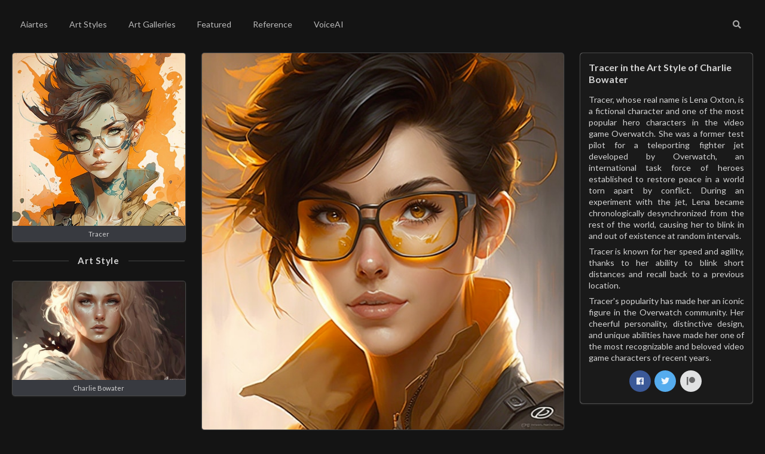

--- FILE ---
content_type: text/html; charset=utf-8
request_url: https://aiartes.com/w/2916/tracer-art-style-of-charlie-bowater
body_size: 6034
content:
<!DOCTYPE html>
<html lang="en">
<head>
  <title>Tracer in the Art Style of Charlie Bowater</title>
  <meta name="description" content="View on Aiartes the art work Tracer in the Art Style of Charlie Bowater"/>
  <meta property="og:title" content="Tracer in the Art Style of Charlie Bowater">
  <meta property="og:description" content="View on Aiartes the art work Tracer in the Art Style of Charlie Bowater">
  <meta property="og:image" content="https://aiartes.com/works/tracer-midjourney-art-style-of-charlie-bowater-large.jpg">
  <meta property="og:url" content="https://aiartes.com/w/2916/tracer-art-style-of-charlie-bowater">
  <meta property="og:type" content="article">
  <meta property="og:site_name" content="Aiartes"/>
  <meta name="twitter:card" content="summary_large_image">
  <meta name="twitter:site" content="@aiartesapp">
  <meta name="twitter:creator" content="@aiartesapp">
  <meta name="twitter:title" content="Tracer in the Art Style of Charlie Bowater">
  <meta name="twitter:description" content="View on Aiartes the art work Tracer in the Art Style of Charlie Bowater">
  <meta name="twitter:image" content="https://aiartes.com/works/tracer-midjourney-art-style-of-charlie-bowater-large.jpg">
    <link rel="canonical" href="https://aiartes.com/w/2916/tracer-art-style-of-charlie-bowater"/>

  <meta name="csrf-param" content="authenticity_token" />
<meta name="csrf-token" content="1DliEU6jWhfMJUFDCtwf5CNI7jGHWaR4+UMXYC30fxF7kDBx0yFunWW6dQMySbrg7E8AVx3ik/qWwF9hzCZImg==" />
  <!-- Google tag (gtag.js) -->
<script async src="https://www.googletagmanager.com/gtag/js?id=G-ZBSX2GKMMC"></script>
<script>
    window.dataLayer = window.dataLayer || [];
    function gtag(){dataLayer.push(arguments);}
    gtag('js', new Date());

    gtag('config', 'G-ZBSX2GKMMC');
</script>
  <script async src="https://pagead2.googlesyndication.com/pagead/js/adsbygoogle.js?client=ca-pub-6190054399395175"
        crossorigin="anonymous"></script>
  <link rel="stylesheet" type="text/css" href="/lib/semantic/semantic.min.css">
  <link rel="stylesheet" media="all" href="/assets/application-ec8b5326dc1601914d2d18faf5a7e5a41e8939e87eb6a9b4426aecd8345252a2.css" data-turbolinks-track="reload" />
  <script src="/assets/application-e2ef5e3a41c04198862ed8c2534985326fe1e8ac11680a5305704746ca3e24d4.js" data-turbolinks-track="reload"></script>
  <meta http-equiv="X-UA-Compatible" content="IE=edge,chrome=1"/>
  <meta name="viewport" content="width=device-width, initial-scale=1.0, maximum-scale=1.0">
  <script src="/lib/semantic/semantic.min.js"></script>
</head>
<body>
  <script>
    window.fbAsyncInit = function () {
        FB.init({
            appId: '239108325339030',
            autoLogAppEvents: true,
            xfbml: true,
            version: 'v16.0'
        });
    };

    function ShowFacebookShare(url) {
        FB.ui({
            display: 'popup',
            method: 'share',
            href: url,
        }, function(response){});
    }
</script>
<script async defer crossorigin="anonymous" src="https://connect.facebook.net/en_US/sdk.js"></script>

  <script>window.twttr = (function(d, s, id) {
    var js, fjs = d.getElementsByTagName(s)[0],
        t = window.twttr || {};
    if (d.getElementById(id)) return t;
    js = d.createElement(s);
    js.id = id;
    js.src = "https://platform.twitter.com/widgets.js";
    fjs.parentNode.insertBefore(js, fjs);

    t._e = [];
    t.ready = function(f) {
        t._e.push(f);
    };

    return t;
}(document, "script", "twitter-wjs"));</script>

  <div class="ui main container">
    <div class="ui secondary inverted menu">
      <a href="/" class="item
        ">
        Aiartes
      </a>
      <a href="/artists" class="item
      ">
        Art Styles
      </a>
      <a href="/galleries" class="item
      ">
        Art Galleries
      </a>
      <a href="/featured" class="item
      ">
        Featured
      </a>
      <a href="/reference" class="item
      ">
      Reference
      </a>
      <a href="/voiceai" class="item
      ">
        VoiceAI
      </a>
      <div class="right inverted menu">
        <a class="item" href="/reference">
          <i class="search icon"></i>
        </a>
      </div>
    </div>
    




<div class="ui grid with-margin-top">
  <div class="four wide column">
    <div class="ui one stackable cards">
      <div class="ui card card-with-info">
  <a class="image" href="/g/111/tracer-art-style-gallery"><img alt="Tracer" src="/galleries/tracer-midjourney-art-style-gallery-small.jpg"></a>
  <div class="extra content card-info">
    <a href="/g/111/tracer-art-style-gallery">Tracer</a>
  </div>
</div>


    </div>
    <h4 class="ui horizontal divider header">
      Art Style
    </h4>
    <div class="ui one stackable cards">
      <div class="ui card card-with-info">
  <a class="image" href="/a/113/art-style-of-charlie-bowater"><img alt="Charlie Bowater" src="/artists/the-art-style-of-charlie-bowater-midjourney-small.jpg"></a>
  <div class="extra content card-info">
    <a href="/a/113/art-style-of-charlie-bowater">Charlie Bowater</a>
  </div>
</div>
    </div>
  </div>
  <div class="eight wide column">
    <div class="ui centered card card-with-info" id="featured-square">
      <img alt="tracer-art-style-of-charlie-bowater" src="/works/tracer-midjourney-art-style-of-charlie-bowater-large.jpg">
    </div>
  </div>
  <div class="four wide column">
    <div id="article" class="ui fluid card feature-main">
      <div class="content" id="card-aiart-info">
        <h3 id="article_title" class="ui">
          Tracer in the Art Style of Charlie Bowater
        </h3>
        <div id="article_body">
          <p>Tracer, whose real name is Lena Oxton, is a fictional character and one of the most popular hero characters in the video game Overwatch. She was a former test pilot for a teleporting fighter jet developed by Overwatch, an international task force of heroes established to restore peace in a world torn apart by conflict. During an experiment with the jet, Lena became chronologically desynchronized from the rest of the world, causing her to blink in and out of existence at random intervals.&nbsp;</p>
<p>Tracer is known for her speed and agility, thanks to her ability to blink short distances and recall back to a previous location.</p>
<p>Tracer's popularity has made her an iconic figure in the Overwatch community. Her cheerful personality, distinctive design, and unique abilities have made her one of the most recognizable and beloved video game characters of recent years.</p>
          <p class="center-align-padded">
  <button onclick="ShowFacebookShare('https://aiartes.com/w/2916/tracer-art-style-of-charlie-bowater');" class="ui circular facebook icon button">
    <i class="facebook icon"></i>
  </button>
  <a rel="nofollow" href="http://twitter.com/intent/tweet?text=https://aiartes.com/w/2916/tracer-art-style-of-charlie-bowater" class="ui circular twitter icon button">
    <i class="twitter icon"></i>
  </a>
  <a rel="nofollow" href="https://www.patreon.com/aiartes" class="ui circular patreon icon button">
    <i class="patreon icon"></i>
  </a>
</p>
        </div>
      </div>
    </div>
  </div>
</div>
<h4 class="ui horizontal divider header">
  <i class="images icon"></i>
  Related Art Works
</h4>
<div class="ui five stackable cards with-margin-top">
  <div class="ui card card-with-info">
  <a class="image" href="/w/753/tracer-art-style-of-jack-kirby"><img alt="tracer-art-style-of-jack-kirby" src="/works/tracer-midjourney-art-style-of-jack-kirby-small.jpg"></a>
  <div class="extra content card-info">
      <a href="/g/111/tracer-art-style-gallery">Tracer</a> Style
      <a href="/a/3/art-style-of-jack-kirby">Jack Kirby</a>
  </div>
</div>

<div class="ui card card-with-info">
  <a class="image" href="/w/3315/tracer-art-style-of-william-timlin"><img alt="tracer-art-style-of-william-timlin" src="/works/tracer-midjourney-art-style-of-william-timlin-small.jpg"></a>
  <div class="extra content card-info">
      <a href="/g/111/tracer-art-style-gallery">Tracer</a> Style
      <a href="/a/122/art-style-of-william-timlin">William Timlin</a>
  </div>
</div>

<div class="ui card card-with-info">
  <a class="image" href="/w/7838/tracer-art-style-of-becky-cloonan"><img alt="tracer-art-style-of-becky-cloonan" src="/works/tracer-of-overwatch-midjourney-art-style-of-becky-cloonan-small.jpg"></a>
  <div class="extra content card-info">
      <a href="/g/111/tracer-art-style-gallery">Tracer</a> Style
      <a href="/a/166/art-style-of-becky-cloonan">Becky Cloonan</a>
  </div>
</div>

<div class="ui card card-with-info">
  <a class="image" href="/w/4287/tracer-art-style-of-gustav-klimt"><img alt="tracer-art-style-of-gustav-klimt" src="/works/tracer-midjourney-art-style-of-gustav-klimt-small.jpg"></a>
  <div class="extra content card-info">
      <a href="/g/111/tracer-art-style-gallery">Tracer</a> Style
      <a href="/a/88/art-style-of-gustav-klimt">Gustav Klimt</a>
  </div>
</div>

<div class="ui card card-with-info">
  <a class="image" href="/w/632/tracer-art-style-of-pino-daeni"><img alt="tracer-art-style-of-pino-daeni" src="/works/tracer-midjourney-art-style-of-pino-daeni-small.jpg"></a>
  <div class="extra content card-info">
      <a href="/g/111/tracer-art-style-gallery">Tracer</a> Style
      <a href="/a/98/art-style-of-pino-daeni">Pino Daeni</a>
  </div>
</div>

<div class="ui card card-with-info">
  <a class="image" href="/w/6921/tracer-art-style-of-philippe-druillet"><img alt="tracer-art-style-of-philippe-druillet" src="/works/tracer-of-overwatch-midjourney-art-style-of-philippe-druillet-small.jpg"></a>
  <div class="extra content card-info">
      <a href="/g/111/tracer-art-style-gallery">Tracer</a> Style
      <a href="/a/158/art-style-of-philippe-druillet">Philippe Druillet</a>
  </div>
</div>

<div class="ui card card-with-info">
  <a class="image" href="/w/6973/tracer-art-style-of-alex-maleev"><img alt="tracer-art-style-of-alex-maleev" src="/works/tracer-of-overwatch-midjourney-art-style-of-alex-maleev-small.jpg"></a>
  <div class="extra content card-info">
      <a href="/g/111/tracer-art-style-gallery">Tracer</a> Style
      <a href="/a/149/art-style-of-alex-maleev">Alex Maleev</a>
  </div>
</div>

<div class="ui card card-with-info">
  <a class="image" href="/w/4543/tracer-art-style-of-gerald-brom"><img alt="tracer-art-style-of-gerald-brom" src="/works/tracer-midjourney-art-style-of-gerald-brom-small.jpg"></a>
  <div class="extra content card-info">
      <a href="/g/111/tracer-art-style-gallery">Tracer</a> Style
      <a href="/a/39/art-style-of-gerald-brom">Gerald Brom</a>
  </div>
</div>

<div class="ui card card-with-info">
  <a class="image" href="/w/923/tracer-art-style-of-arthur-rackham"><img alt="tracer-art-style-of-arthur-rackham" src="/works/tracer-midjourney-art-style-of-arthur-rackham-small.jpg"></a>
  <div class="extra content card-info">
      <a href="/g/111/tracer-art-style-gallery">Tracer</a> Style
      <a href="/a/106/art-style-of-arthur-rackham">Arthur Rackham</a>
  </div>
</div>

<div class="ui card card-with-info">
  <a class="image" href="/w/1282/tracer-art-style-of-hope-gangloff"><img alt="tracer-art-style-of-hope-gangloff" src="/works/tracer-midjourney-art-style-of-hope-gangloff-small.jpg"></a>
  <div class="extra content card-info">
      <a href="/g/111/tracer-art-style-gallery">Tracer</a> Style
      <a href="/a/65/art-style-of-hope-gangloff">Hope Gangloff</a>
  </div>
</div>

<div class="ui card card-with-info">
  <a class="image" href="/w/576/tracer-art-style-of-yoshitaka-amano"><img alt="tracer-art-style-of-yoshitaka-amano" src="/works/tracer-midjourney-art-style-of-yoshitaka-amano-1-small.jpg"></a>
  <div class="extra content card-info">
      <a href="/g/111/tracer-art-style-gallery">Tracer</a> Style
      <a href="/a/4/art-style-of-yoshitaka-amano">Yoshitaka Amano</a>
  </div>
</div>

<div class="ui card card-with-info">
  <a class="image" href="/w/7737/tracer-art-style-of-luis-royo"><img alt="tracer-art-style-of-luis-royo" src="/works/tracer-of-overwatch-midjourney-art-style-of-luis-royo-small.jpg"></a>
  <div class="extra content card-info">
      <a href="/g/111/tracer-art-style-gallery">Tracer</a> Style
      <a href="/a/179/art-style-of-luis-royo">Luis Royo</a>
  </div>
</div>

<div class="ui card card-with-info">
  <a class="image" href="/w/1159/tracer-art-style-of-audrey-kawasaki"><img alt="tracer-art-style-of-audrey-kawasaki" src="/works/tracer-midjourney-art-style-of-audrey-kawasaki-small.jpg"></a>
  <div class="extra content card-info">
      <a href="/g/111/tracer-art-style-gallery">Tracer</a> Style
      <a href="/a/24/art-style-of-audrey-kawasaki">Audrey Kawasaki</a>
  </div>
</div>

<div class="ui card card-with-info">
  <a class="image" href="/w/5957/tracer-art-style-of-hikari-shimoda"><img alt="tracer-art-style-of-hikari-shimoda" src="/works/tracer-midjourney-art-style-of-hikari-shimoda-small.jpg"></a>
  <div class="extra content card-info">
      <a href="/g/111/tracer-art-style-gallery">Tracer</a> Style
      <a href="/a/135/art-style-of-hikari-shimoda">Hikari Shimoda </a>
  </div>
</div>

<div class="ui card card-with-info">
  <a class="image" href="/w/693/tracer-art-style-of-ohara-koson"><img alt="tracer-art-style-of-ohara-koson" src="/works/tracer-midjourney-art-style-of-ohara-koson-small.jpg"></a>
  <div class="extra content card-info">
      <a href="/g/111/tracer-art-style-gallery">Tracer</a> Style
      <a href="/a/66/art-style-of-ohara-koson">Ohara Koson</a>
  </div>
</div>


</div>
<h4 class="ui horizontal divider header">
  <i class="images icon"></i>
  Related Art Pieces
</h4>
<div class="ui five stackable cards with-margin-top">
  <div class="ui card card-with-info">
  <a class="image" href="/pc/2421/tracer-art-style-of-charlie-bowater"><img alt="tracer-art-style-of-charlie-bowater" src="/pieces/tracer-midjourney-art-style-of-charlie-bowater-small1.jpg"></a>
  <div class="extra content card-info">
      <a href="/g/111/tracer-art-style-gallery">Tracer</a> Style
      <a href="/a/113/art-style-of-charlie-bowater">Charlie Bowater</a>
  </div>
</div>

<div class="ui card card-with-info">
  <a class="image" href="/pc/2413/nami-art-style-of-charlie-bowater"><img alt="nami-art-style-of-charlie-bowater" src="/pieces/nami-midjourney-art-style-of-charlie-bowater-small2.jpg"></a>
  <div class="extra content card-info">
      <a href="/g/159/nami-art-style-gallery">Nami</a> Style
      <a href="/a/113/art-style-of-charlie-bowater">Charlie Bowater</a>
  </div>
</div>

<div class="ui card card-with-info">
  <a class="image" href="/pc/2404/eren-yeager-art-style-of-charlie-bowater"><img alt="eren-yeager-art-style-of-charlie-bowater" src="/pieces/eren-yeager-midjourney-art-style-of-charlie-bowater-small1.jpg"></a>
  <div class="extra content card-info">
      <a href="/g/70/eren-yeager-art-style-gallery">Eren Yeager</a> Style
      <a href="/a/113/art-style-of-charlie-bowater">Charlie Bowater</a>
  </div>
</div>

<div class="ui card card-with-info">
  <a class="image" href="/pc/2418/taylor-swift-art-style-of-charlie-bowater"><img alt="taylor-swift-art-style-of-charlie-bowater" src="/pieces/taylor-swift-midjourney-art-style-of-charlie-bowater-small1.jpg"></a>
  <div class="extra content card-info">
      <a href="/g/114/taylor-swift-art-style-gallery">Taylor Swift</a> Style
      <a href="/a/113/art-style-of-charlie-bowater">Charlie Bowater</a>
  </div>
</div>

<div class="ui card card-with-info">
  <a class="image" href="/pc/4000/agent-smith-art-style-of-charlie-bowater"><img alt="agent-smith-art-style-of-charlie-bowater" src="/pieces/agent-smith-midjourney-art-style-of-charlie-bowater-small1.jpg"></a>
  <div class="extra content card-info">
      <a href="/g/96/agent-smith-art-style-gallery">Agent Smith</a> Style
      <a href="/a/113/art-style-of-charlie-bowater">Charlie Bowater</a>
  </div>
</div>

<div class="ui card card-with-info">
  <a class="image" href="/pc/2394/ana-de-armas-art-style-of-charlie-bowater"><img alt="ana-de-armas-art-style-of-charlie-bowater" src="/pieces/ana-de-armas-midjourney-art-style-of-charlie-bowater-small1.jpg"></a>
  <div class="extra content card-info">
      <a href="/g/121/ana-de-armas-art-style-gallery">Ana de Armas</a> Style
      <a href="/a/113/art-style-of-charlie-bowater">Charlie Bowater</a>
  </div>
</div>

<div class="ui card card-with-info">
  <a class="image" href="/pc/2391/2b-art-style-of-charlie-bowater"><img alt="2b-art-style-of-charlie-bowater" src="/pieces/2b-midjourney-art-style-of-charlie-bowater-small1.jpg"></a>
  <div class="extra content card-info">
      <a href="/g/160/2b-art-style-gallery">2B</a> Style
      <a href="/a/113/art-style-of-charlie-bowater">Charlie Bowater</a>
  </div>
</div>

<div class="ui card card-with-info">
  <a class="image" href="/pc/2420/tifa-lockhart-art-style-of-charlie-bowater"><img alt="tifa-lockhart-art-style-of-charlie-bowater" src="/pieces/tifa-lockhart-midjourney-art-style-of-charlie-bowater-small2.jpg"></a>
  <div class="extra content card-info">
      <a href="/g/167/tifa-lockhart-art-style-gallery">Tifa Lockhart</a> Style
      <a href="/a/113/art-style-of-charlie-bowater">Charlie Bowater</a>
  </div>
</div>

<div class="ui card card-with-info">
  <a class="image" href="/pc/2400/casca-art-style-of-charlie-bowater"><img alt="casca-art-style-of-charlie-bowater" src="/pieces/casca-midjourney-art-style-of-charlie-bowater-small1.jpg"></a>
  <div class="extra content card-info">
      <a href="/g/5/casca-art-style-gallery">Casca</a> Style
      <a href="/a/113/art-style-of-charlie-bowater">Charlie Bowater</a>
  </div>
</div>

<div class="ui card card-with-info">
  <a class="image" href="/pc/2411/lestat-de-lioncourt-art-style-of-charlie-bowater"><img alt="lestat-de-lioncourt-art-style-of-charlie-bowater" src="/pieces/lestat-de-lioncourt-midjourney-art-style-of-charlie-bowater-small1.jpg"></a>
  <div class="extra content card-info">
      <a href="/g/102/lestat-de-lioncourt-art-style-gallery">Lestat de Lioncourt</a> Style
      <a href="/a/113/art-style-of-charlie-bowater">Charlie Bowater</a>
  </div>
</div>

<div class="ui card card-with-info">
  <a class="image" href="/pc/2393/alucard-art-style-of-charlie-bowater"><img alt="alucard-art-style-of-charlie-bowater" src="/pieces/alucard-midjourney-art-style-of-charlie-bowater-small1.jpg"></a>
  <div class="extra content card-info">
      <a href="/g/107/alucard-art-style-gallery">Alucard</a> Style
      <a href="/a/113/art-style-of-charlie-bowater">Charlie Bowater</a>
  </div>
</div>

<div class="ui card card-with-info">
  <a class="image" href="/pc/2403/dio-brando-art-style-of-charlie-bowater"><img alt="dio-brando-art-style-of-charlie-bowater" src="/pieces/dio-brando-midjourney-art-style-of-charlie-bowater-small1.jpg"></a>
  <div class="extra content card-info">
      <a href="/g/150/dio-brando-art-style-gallery">Dio Brando</a> Style
      <a href="/a/113/art-style-of-charlie-bowater">Charlie Bowater</a>
  </div>
</div>

<div class="ui card card-with-info">
  <a class="image" href="/pc/2405/farnese-art-style-of-charlie-bowater"><img alt="farnese-art-style-of-charlie-bowater" src="/pieces/farnese-midjourney-art-style-of-charlie-bowater-small1.jpg"></a>
  <div class="extra content card-info">
      <a href="/g/8/farnese-art-style-gallery">Farnese</a> Style
      <a href="/a/113/art-style-of-charlie-bowater">Charlie Bowater</a>
  </div>
</div>

<div class="ui card card-with-info">
  <a class="image" href="/pc/2414/nico-robin-art-style-of-charlie-bowater"><img alt="nico-robin-art-style-of-charlie-bowater" src="/pieces/nico-robin-midjourney-art-style-of-charlie-bowater-small1.jpg"></a>
  <div class="extra content card-info">
      <a href="/g/149/nico-robin-art-style-gallery">Nico Robin</a> Style
      <a href="/a/113/art-style-of-charlie-bowater">Charlie Bowater</a>
  </div>
</div>

<div class="ui card card-with-info">
  <a class="image" href="/pc/2406/gon-freecss-art-style-of-charlie-bowater"><img alt="gon-freecss-art-style-of-charlie-bowater" src="/pieces/gon-freecss-midjourney-art-style-of-charlie-bowater-small1.jpg"></a>
  <div class="extra content card-info">
      <a href="/g/154/gon-freecss-art-style-gallery">Gon Freecss</a> Style
      <a href="/a/113/art-style-of-charlie-bowater">Charlie Bowater</a>
  </div>
</div>


</div>
<h4 class="ui horizontal divider header">
  <i class="images icon"></i>
  Related Paintings
</h4>
<div class="ui four stackable cards">
  <div class="ui card card-with-info">
  <a class="image" href="/pn/2257/alucard-art-style-of-charlie-bowater"><img alt="alucard-art-style-of-charlie-bowater" src="/paintings/alucard-midjourney-art-style-of-charlie-bowater-small.jpg"></a>
  <div class="extra content card-info">
    <a href="/g/107/alucard-art-style-gallery">Alucard</a> Style
    <a href="/a/113/art-style-of-charlie-bowater">Charlie Bowater</a>
  </div>
</div><div class="ui card card-with-info">
  <a class="image" href="/pn/2263/daenerys-targaryen-art-style-of-charlie-bowater"><img alt="daenerys-targaryen-art-style-of-charlie-bowater" src="/paintings/daenerys-targaryen-midjourney-art-style-of-charlie-bowater-small.jpg"></a>
  <div class="extra content card-info">
    <a href="/g/139/daenerys-targaryen-art-style-gallery">Daenerys Targaryen</a> Style
    <a href="/a/113/art-style-of-charlie-bowater">Charlie Bowater</a>
  </div>
</div><div class="ui card card-with-info">
  <a class="image" href="/pn/2282/nico-robin-art-style-of-charlie-bowater"><img alt="nico-robin-art-style-of-charlie-bowater" src="/paintings/nico-robin-midjourney-art-style-of-charlie-bowater-small.jpg"></a>
  <div class="extra content card-info">
    <a href="/g/149/nico-robin-art-style-gallery">Nico Robin</a> Style
    <a href="/a/113/art-style-of-charlie-bowater">Charlie Bowater</a>
  </div>
</div><div class="ui card card-with-info">
  <a class="image" href="/pn/2268/joker-art-style-of-charlie-bowater"><img alt="joker-art-style-of-charlie-bowater" src="/paintings/joker-midjourney-art-style-of-charlie-bowater-small.jpg"></a>
  <div class="extra content card-info">
    <a href="/g/182/joker-art-style-gallery">Joker</a> Style
    <a href="/a/113/art-style-of-charlie-bowater">Charlie Bowater</a>
  </div>
</div><div class="ui card card-with-info">
  <a class="image" href="/pn/3829/agent-smith-art-style-of-charlie-bowater"><img alt="agent-smith-art-style-of-charlie-bowater" src="/paintings/agent-smith-midjourney-art-style-of-charlie-bowater-small.jpg"></a>
  <div class="extra content card-info">
    <a href="/g/96/agent-smith-art-style-gallery">Agent Smith</a> Style
    <a href="/a/113/art-style-of-charlie-bowater">Charlie Bowater</a>
  </div>
</div><div class="ui card card-with-info">
  <a class="image" href="/pn/2272/killua-zoldyck-art-style-of-charlie-bowater"><img alt="killua-zoldyck-art-style-of-charlie-bowater" src="/paintings/killua-zoldyck-midjourney-art-style-of-charlie-bowater-small.jpg"></a>
  <div class="extra content card-info">
    <a href="/g/153/killua-zoldyck-art-style-gallery">Killua Zoldyck</a> Style
    <a href="/a/113/art-style-of-charlie-bowater">Charlie Bowater</a>
  </div>
</div><div class="ui card card-with-info">
  <a class="image" href="/pn/2278/lestat-de-lioncourt-art-style-of-charlie-bowater"><img alt="lestat-de-lioncourt-art-style-of-charlie-bowater" src="/paintings/lestat-de-lioncourt-midjourney-art-style-of-charlie-bowater-small2.jpg"></a>
  <div class="extra content card-info">
    <a href="/g/102/lestat-de-lioncourt-art-style-gallery">Lestat de Lioncourt</a> Style
    <a href="/a/113/art-style-of-charlie-bowater">Charlie Bowater</a>
  </div>
</div><div class="ui card card-with-info">
  <a class="image" href="/pn/2277/lestat-de-lioncourt-art-style-of-charlie-bowater"><img alt="lestat-de-lioncourt-art-style-of-charlie-bowater" src="/paintings/lestat-de-lioncourt-midjourney-art-style-of-charlie-bowater-small1.jpg"></a>
  <div class="extra content card-info">
    <a href="/g/102/lestat-de-lioncourt-art-style-gallery">Lestat de Lioncourt</a> Style
    <a href="/a/113/art-style-of-charlie-bowater">Charlie Bowater</a>
  </div>
</div><div class="ui card card-with-info">
  <a class="image" href="/pn/2258/armin-arlert-art-style-of-charlie-bowater"><img alt="armin-arlert-art-style-of-charlie-bowater" src="/paintings/armin-arlert-midjourney-art-style-of-charlie-bowater-small.jpg"></a>
  <div class="extra content card-info">
    <a href="/g/4/armin-arlert-art-style-gallery">Armin Arlert</a> Style
    <a href="/a/113/art-style-of-charlie-bowater">Charlie Bowater</a>
  </div>
</div><div class="ui card card-with-info">
  <a class="image" href="/pn/2287/tyrion-lannister-art-style-of-charlie-bowater"><img alt="tyrion-lannister-art-style-of-charlie-bowater" src="/paintings/tyrion-lannister-midjourney-art-style-of-charlie-bowater-small.jpg"></a>
  <div class="extra content card-info">
    <a href="/g/105/tyrion-lannister-art-style-gallery">Tyrion Lannister</a> Style
    <a href="/a/113/art-style-of-charlie-bowater">Charlie Bowater</a>
  </div>
</div><div class="ui card card-with-info">
  <a class="image" href="/pn/2260/beyonce-art-style-of-charlie-bowater"><img alt="beyonce-art-style-of-charlie-bowater" src="/paintings/beyonce-midjourney-art-style-of-charlie-bowater-small.jpg"></a>
  <div class="extra content card-info">
    <a href="/g/117/beyonce-art-style-gallery">Beyonce</a> Style
    <a href="/a/113/art-style-of-charlie-bowater">Charlie Bowater</a>
  </div>
</div><div class="ui card card-with-info">
  <a class="image" href="/pn/2261/beyonce-art-style-of-charlie-bowater"><img alt="beyonce-art-style-of-charlie-bowater" src="/paintings/beyonce-midjourney-art-style-of-charlie-bowater-small1.jpg"></a>
  <div class="extra content card-info">
    <a href="/g/117/beyonce-art-style-gallery">Beyonce</a> Style
    <a href="/a/113/art-style-of-charlie-bowater">Charlie Bowater</a>
  </div>
</div>
</div>
<h4 class="ui horizontal divider header">
  <i class="images icon"></i>
  Related Art Galleries
</h4>
<div class="ui five stackable cards">
  <div class="ui card card-with-info">
  <a class="image" href="/g/165/aerith-gainsborough-art-style-gallery"><img alt="Aerith Gainsborough" src="/galleries/aerith-gainsborough-midjourney-art-style-gallery-small.jpg"></a>
  <div class="extra content card-info">
    <a href="/g/165/aerith-gainsborough-art-style-gallery">Aerith Gainsborough</a>
  </div>
</div>

<div class="ui card card-with-info">
  <a class="image" href="/g/167/tifa-lockhart-art-style-gallery"><img alt="Tifa Lockhart" src="/galleries/tifa-lockhart-midjourney-art-style-gallery-small.jpg"></a>
  <div class="extra content card-info">
    <a href="/g/167/tifa-lockhart-art-style-gallery">Tifa Lockhart</a>
  </div>
</div>

<div class="ui card card-with-info">
  <a class="image" href="/g/138/ryu-art-style-gallery"><img alt="Ryu" src="/galleries/ryu-midjourney-art-style-gallery-small.jpg"></a>
  <div class="extra content card-info">
    <a href="/g/138/ryu-art-style-gallery">Ryu</a>
  </div>
</div>

<div class="ui card card-with-info">
  <a class="image" href="/g/160/2b-art-style-gallery"><img alt="2B" src="/galleries/2b-midjourney-art-style-gallery-small.jpg"></a>
  <div class="extra content card-info">
    <a href="/g/160/2b-art-style-gallery">2B</a>
  </div>
</div>

<div class="ui card card-with-info">
  <a class="image" href="/g/203/triss-merigold-art-style-gallery"><img alt="Triss Merigold" src="/galleries/triss-merigold-art-style-gallery-small.jpg"></a>
  <div class="extra content card-info">
    <a href="/g/203/triss-merigold-art-style-gallery">Triss Merigold</a>
  </div>
</div>

<div class="ui card card-with-info">
  <a class="image" href="/g/199/aloy-art-style-gallery"><img alt="Aloy" src="/galleries/aloy-midjourney-art-style-gallery-small.jpg"></a>
  <div class="extra content card-info">
    <a href="/g/199/aloy-art-style-gallery">Aloy</a>
  </div>
</div>

<div class="ui card card-with-info">
  <a class="image" href="/g/109/lara-croft-art-style-gallery"><img alt="Lara Croft" src="/galleries/lara-croft-midjourney-art-style-gallery-small.jpg"></a>
  <div class="extra content card-info">
    <a href="/g/109/lara-croft-art-style-gallery">Lara Croft</a>
  </div>
</div>

<div class="ui card card-with-info">
  <a class="image" href="/g/107/alucard-art-style-gallery"><img alt="Alucard" src="/galleries/alucard-midjourney-art-style-gallery-small.jpg"></a>
  <div class="extra content card-info">
    <a href="/g/107/alucard-art-style-gallery">Alucard</a>
  </div>
</div>

<div class="ui card card-with-info">
  <a class="image" href="/g/204/ciri-art-style-gallery"><img alt="Ciri" src="/galleries/ciri-midjourney-art-style-gallery-small.jpg"></a>
  <div class="extra content card-info">
    <a href="/g/204/ciri-art-style-gallery">Ciri</a>
  </div>
</div>

<div class="ui card card-with-info">
  <a class="image" href="/g/200/yennefer-art-style-gallery"><img alt="Yennefer" src="/galleries/yennefer-midjourney-art-style-gallery-small.jpg"></a>
  <div class="extra content card-info">
    <a href="/g/200/yennefer-art-style-gallery">Yennefer</a>
  </div>
</div>

<div class="ui card card-with-info">
  <a class="image" href="/g/52/geralt-of-rivia-art-style-gallery"><img alt="Geralt of Rivia" src="/galleries/geralt-of-rivia-midjourney-art-style-gallery-small.jpg"></a>
  <div class="extra content card-info">
    <a href="/g/52/geralt-of-rivia-art-style-gallery">Geralt of Rivia</a>
  </div>
</div>

<div class="ui card card-with-info">
  <a class="image" href="/g/198/bayonetta-art-style-gallery"><img alt="Bayonetta" src="/galleries/bayonetta-midjourney-art-style-gallery-small.jpg"></a>
  <div class="extra content card-info">
    <a href="/g/198/bayonetta-art-style-gallery">Bayonetta</a>
  </div>
</div>

<div class="ui card card-with-info">
  <a class="image" href="/g/110/sephiroth-art-style-gallery"><img alt="Sephiroth" src="/galleries/sephiroth-midjourney-art-style-gallery-small.jpg"></a>
  <div class="extra content card-info">
    <a href="/g/110/sephiroth-art-style-gallery">Sephiroth</a>
  </div>
</div>

<div class="ui card card-with-info">
  <a class="image" href="/g/9/ken-kaneki-art-style-gallery"><img alt="Ken Kaneki" src="/galleries/ken-kaneki-midjourney-art-style-gallery-small.jpg"></a>
  <div class="extra content card-info">
    <a href="/g/9/ken-kaneki-art-style-gallery">Ken Kaneki</a>
  </div>
</div>

<div class="ui card card-with-info">
  <a class="image" href="/g/113/bruce-lee-art-style-gallery"><img alt="Bruce Lee" src="/galleries/bruce-lee-midjourney-art-style-gallery-small.jpg"></a>
  <div class="extra content card-info">
    <a href="/g/113/bruce-lee-art-style-gallery">Bruce Lee</a>
  </div>
</div>


</div>
<h4 class="ui horizontal divider header">
  <i class="paint brush icon"></i>
  Related Art Styles
</h4>
<div class="ui four stackable cards">
  <div class="ui card card-with-info">
  <a class="image" href="/a/94/art-style-of-michael-parkes"><img alt="Michael Parkes" src="/artists/the-art-style-of-michael-parkes-midjourney-small.jpg"></a>
  <div class="extra content card-info">
    <a href="/a/94/art-style-of-michael-parkes">Michael Parkes</a>
  </div>
</div><div class="ui card card-with-info">
  <a class="image" href="/a/20/art-style-of-brian-froud"><img alt="Brian Froud" src="/artists/the-art-style-of-brian-froud-midjourney-small.jpg"></a>
  <div class="extra content card-info">
    <a href="/a/20/art-style-of-brian-froud">Brian Froud</a>
  </div>
</div><div class="ui card card-with-info">
  <a class="image" href="/a/87/art-style-of-jacques-louis-david"><img alt="Jacques-Louis David" src="/artists/the-art-style-of-jacques-louis-david-midjourney-small.jpg"></a>
  <div class="extra content card-info">
    <a href="/a/87/art-style-of-jacques-louis-david">Jacques-Louis David</a>
  </div>
</div><div class="ui card card-with-info">
  <a class="image" href="/a/98/art-style-of-pino-daeni"><img alt="Pino Daeni" src="/artists/the-art-style-of-pino-daeni-midjourney-small.jpg"></a>
  <div class="extra content card-info">
    <a href="/a/98/art-style-of-pino-daeni">Pino Daeni</a>
  </div>
</div><div class="ui card card-with-info">
  <a class="image" href="/a/97/art-style-of-remedios-varo"><img alt="Remedios Varo" src="/artists/the-art-style-of-remedios-varo-midjourney-small.jpg"></a>
  <div class="extra content card-info">
    <a href="/a/97/art-style-of-remedios-varo">Remedios Varo</a>
  </div>
</div><div class="ui card card-with-info">
  <a class="image" href="/a/110/art-style-of-anne-bachelier"><img alt="Anne Bachelier" src="/artists/the-art-style-of-anne-bachelier-midjourney-small.jpg"></a>
  <div class="extra content card-info">
    <a href="/a/110/art-style-of-anne-bachelier">Anne Bachelier</a>
  </div>
</div><div class="ui card card-with-info">
  <a class="image" href="/a/115/art-style-of-hans-makart"><img alt="Hans Makart" src="/artists/the-art-style-of-hans-makart-midjourney-small.jpg"></a>
  <div class="extra content card-info">
    <a href="/a/115/art-style-of-hans-makart">Hans Makart</a>
  </div>
</div><div class="ui card card-with-info">
  <a class="image" href="/a/118/art-style-of-karol-bak"><img alt="Karol Bak" src="/artists/the-art-style-of-karol-bak-midjourney-small.jpg"></a>
  <div class="extra content card-info">
    <a href="/a/118/art-style-of-karol-bak">Karol Bak</a>
  </div>
</div>
</div>
    <div id="footer" class="two column stackable ui grid">
      <div class="column">
        <div class="ui secondary inverted menu">
          <a class="item" rel="nofollow" href="/p/5/about-aiartes">
            About Aiartes
          </a>
          <a class="item" rel="nofollow" href="/p/6/privacy-policy">
            Privacy Policy
          </a>
          <a class="item" rel="nofollow" href="/p/7/terms-of-use">
            Terms of Use
          </a>
        </div>
      </div>
      <div class="column">
        <div class="ui secondary inverted menu">
          <div class="right menu">
            <a class="item" rel="nofollow" href="/p/8/contact-us">
              Contact Us
            </a>
            <a class="item" rel="nofollow" href="/">
              Aiartes © 2023
            </a>
          </div>
        </div>
      </div>
    </div>
  </div>

</body>
</html>



--- FILE ---
content_type: text/html; charset=utf-8
request_url: https://www.google.com/recaptcha/api2/aframe
body_size: 268
content:
<!DOCTYPE HTML><html><head><meta http-equiv="content-type" content="text/html; charset=UTF-8"></head><body><script nonce="LLZ-2AtzO2nRwKZ31dF49g">/** Anti-fraud and anti-abuse applications only. See google.com/recaptcha */ try{var clients={'sodar':'https://pagead2.googlesyndication.com/pagead/sodar?'};window.addEventListener("message",function(a){try{if(a.source===window.parent){var b=JSON.parse(a.data);var c=clients[b['id']];if(c){var d=document.createElement('img');d.src=c+b['params']+'&rc='+(localStorage.getItem("rc::a")?sessionStorage.getItem("rc::b"):"");window.document.body.appendChild(d);sessionStorage.setItem("rc::e",parseInt(sessionStorage.getItem("rc::e")||0)+1);localStorage.setItem("rc::h",'1768789596970');}}}catch(b){}});window.parent.postMessage("_grecaptcha_ready", "*");}catch(b){}</script></body></html>

--- FILE ---
content_type: text/css
request_url: https://aiartes.com/assets/application-ec8b5326dc1601914d2d18faf5a7e5a41e8939e87eb6a9b4426aecd8345252a2.css
body_size: 709
content:
body{background:#141414;color:lightgray}a:hover{text-decoration:underline}h1{font-size:20px}h2{font-size:18px}h3{font-size:16px}h4{font-size:14px}.main.container{padding-top:1.5em;padding-left:1.5em;padding-right:1.5em;padding-bottom:2em;width:1360px}.with-margin-top{margin-top:1em !important}.with-large-margin-top{margin-top:2em !important}.column-content-container{padding-top:1em}.ui.grid.no-margin-top{margin-top:0}#title-panel{margin-top:-3px}.ui.header{color:lightgray}#article-container .ui.card>.content,#article-container .ui.cards>.card>.content{font-size:16px;line-height:1.5}.ui.card .attached .ui.button{padding-left:0;padding-right:0}.ui.one.cards{margin:-.875em -.5em}.ui.social.button{font-weight:normal !important}.ui.card{box-shadow:0 1px 3px 0 #494949, 0 0 0 1px #494949 !important}.ui.card .extra.content.card-info{text-align:center;font-weight:normal;font-size:0.8rem;padding:3px 0;color:#929292}.ui.card .extra.content.card-info a{color:lightgray !important}.card-with-info{background-color:#383A40 !important}#card-aiart-info{background-color:#1a1a1a}#featured-square{width:630px}#main-featured-work-home{max-height:435px;object-fit:cover}.voice-title{font-weight:bold;font-size:14px;margin:4px 0}.voice-kind{margin:2px 0 4px 0}#dark-form label{color:gray !important}#article_body img{width:100%;height:100%;margin-top:0.7em;margin-bottom:0.7em}#article_body p{text-align:justify}#article_body p.center-align,p.center-align{text-align:center !important}#article_body p.center-align-padded{text-align:center !important;padding-top:5px;padding-bottom:5px}#painting-container{margin-top:13px}.admin.container{padding-top:1em;width:750px;padding-bottom:1em}#admin-body-container{width:500px;margin-top:1em}#home-entries{margin-top:18px}#footer .item{font-size:0.9em !important}


--- FILE ---
content_type: application/javascript
request_url: https://aiartes.com/assets/application-e2ef5e3a41c04198862ed8c2534985326fe1e8ac11680a5305704746ca3e24d4.js
body_size: 14969
content:
function ShowSearch(){var t=$("#search-key").val();""!=t.trim()?window.location.href="/search/"+t:window.location.href="/"}function BindSearch(){$("#search-key").keypress(function(t){"13"==(t.keyCode?t.keyCode:t.which)&&ShowSearch()})}function SetupStickyViewPage(){$(".ui.sticky").sticky({context:"#grids-container"})}function SetupScrollEvent(){SetupStickyViewPage(),$(window).scroll(function(){$(".ui.sticky").sticky("refresh")})}function InsertAdsenseToParagraphs(){var t="<p><img src='/sample-web-ad.jpg'></p>";$(".adlead").after(t)}(function(){var t=this;(function(){(function(){this.Rails={linkClickSelector:"a[data-confirm], a[data-method], a[data-remote]:not([disabled]), a[data-disable-with], a[data-disable]",buttonClickSelector:{selector:"button[data-remote]:not([form]), button[data-confirm]:not([form])",exclude:"form button"},inputChangeSelector:"select[data-remote], input[data-remote], textarea[data-remote]",formSubmitSelector:"form",formInputClickSelector:"form input[type=submit], form input[type=image], form button[type=submit], form button:not([type]), input[type=submit][form], input[type=image][form], button[type=submit][form], button[form]:not([type])",formDisableSelector:"input[data-disable-with]:enabled, button[data-disable-with]:enabled, textarea[data-disable-with]:enabled, input[data-disable]:enabled, button[data-disable]:enabled, textarea[data-disable]:enabled",formEnableSelector:"input[data-disable-with]:disabled, button[data-disable-with]:disabled, textarea[data-disable-with]:disabled, input[data-disable]:disabled, button[data-disable]:disabled, textarea[data-disable]:disabled",fileInputSelector:"input[name][type=file]:not([disabled])",linkDisableSelector:"a[data-disable-with], a[data-disable]",buttonDisableSelector:"button[data-remote][data-disable-with], button[data-remote][data-disable]"}}).call(this)}).call(t);var g=t.Rails;(function(){(function(){var o,n;n=Element.prototype.matches||Element.prototype.matchesSelector||Element.prototype.mozMatchesSelector||Element.prototype.msMatchesSelector||Element.prototype.oMatchesSelector||Element.prototype.webkitMatchesSelector,g.matches=function(t,e){return null!=e.exclude?n.call(t,e.selector)&&!n.call(t,e.exclude):n.call(t,e)},o="_ujsData",g.getData=function(t,e){var n;return null!=(n=t[o])?n[e]:void 0},g.setData=function(t,e,n){return null==t[o]&&(t[o]={}),t[o][e]=n},g.$=function(t){return Array.prototype.slice.call(document.querySelectorAll(t))}}).call(this),function(){var n,o,r;n=g.$,r=g.csrfToken=function(){var t;return(t=document.querySelector("meta[name=csrf-token]"))&&t.content},o=g.csrfParam=function(){var t;return(t=document.querySelector("meta[name=csrf-param]"))&&t.content},g.CSRFProtection=function(t){var e;if(null!=(e=r()))return t.setRequestHeader("X-CSRF-Token",e)},g.refreshCSRFTokens=function(){var t,e;if(e=r(),t=o(),null!=e&&null!=t)return n('form input[name="'+t+'"]').forEach(function(t){return t.value=e})}}.call(this),function(){var r,e,i;i=g.matches,"function"!=typeof(r=window.CustomEvent)&&((r=function(t,e){var n;return(n=document.createEvent("CustomEvent")).initCustomEvent(t,e.bubbles,e.cancelable,e.detail),n}).prototype=window.Event.prototype),e=g.fire=function(t,e,n){var o;return o=new r(e,{bubbles:!0,cancelable:!0,detail:n}),t.dispatchEvent(o),!o.defaultPrevented},g.stopEverything=function(t){return e(t.target,"ujs:everythingStopped"),t.preventDefault(),t.stopPropagation(),t.stopImmediatePropagation()},g.delegate=function(t,n,e,o){return t.addEventListener(e,function(t){var e;for(e=t.target;e instanceof Element&&!i(e,n);)e=e.parentNode;if(e instanceof Element&&!1===o.call(e,t))return t.preventDefault(),t.stopPropagation()})}}.call(this),function(){var e,o,t,r,i;o=g.CSRFProtection,g.fire,e={"*":"*/*",text:"text/plain",html:"text/html",xml:"application/xml, text/xml",json:"application/json, text/javascript",script:"text/javascript, application/javascript, application/ecmascript, application/x-ecmascript"},g.ajax=function(e){var n;return e=r(e),n=t(e,function(){var t;return t=i(n.response,n.getResponseHeader("Content-Type")),2===Math.floor(n.status/100)?"function"==typeof e.success&&e.success(t,n.statusText,n):"function"==typeof e.error&&e.error(t,n.statusText,n),"function"==typeof e.complete?e.complete(n,n.statusText):void 0}),!("function"!=typeof e.beforeSend||!e.beforeSend(n,e))&&(n.readyState===XMLHttpRequest.OPENED?n.send(e.data):void 0)},r=function(t){return t.url=t.url||location.href,t.type=t.type.toUpperCase(),"GET"===t.type&&t.data&&(t.url.indexOf("?")<0?t.url+="?"+t.data:t.url+="&"+t.data),null==e[t.dataType]&&(t.dataType="*"),t.accept=e[t.dataType],"*"!==t.dataType&&(t.accept+=", */*; q=0.01"),t},t=function(t,e){var n;return(n=new XMLHttpRequest).open(t.type,t.url,!0),n.setRequestHeader("Accept",t.accept),"string"==typeof t.data&&n.setRequestHeader("Content-Type","application/x-www-form-urlencoded; charset=UTF-8"),t.crossDomain||n.setRequestHeader("X-Requested-With","XMLHttpRequest"),o(n),n.withCredentials=!!t.withCredentials,n.onreadystatechange=function(){if(n.readyState===XMLHttpRequest.DONE)return e(n)},n},i=function(t,e){var n,o;if("string"==typeof t&&"string"==typeof e)if(e.match(/\bjson\b/))try{t=JSON.parse(t)}catch(r){}else if(e.match(/\b(?:java|ecma)script\b/))(o=document.createElement("script")).text=t,document.head.appendChild(o).parentNode.removeChild(o);else if(e.match(/\b(xml|html|svg)\b/)){n=new DOMParser,e=e.replace(/;.+/,"");try{t=n.parseFromString(t,e)}catch(r){}}return t},g.href=function(t){return t.href},g.isCrossDomain=function(t){var e,n;(e=document.createElement("a")).href=location.href,n=document.createElement("a");try{return n.href=t,!((!n.protocol||":"===n.protocol)&&!n.host||e.protocol+"//"+e.host==n.protocol+"//"+n.host)}catch(o){return o,!0}}}.call(this),function(){var r,i;r=g.matches,i=function(t){return Array.prototype.slice.call(t)},g.serializeElement=function(t,e){var n,o;return n=[t],r(t,"form")&&(n=i(t.elements)),o=[],n.forEach(function(e){if(e.name&&!e.disabled)return r(e,"select")?i(e.options).forEach(function(t){if(t.selected)return o.push({name:e.name,value:t.value})}):e.checked||-1===["radio","checkbox","submit"].indexOf(e.type)?o.push({name:e.name,value:e.value}):void 0}),e&&o.push(e),o.map(function(t){return null!=t.name?encodeURIComponent(t.name)+"="+encodeURIComponent(t.value):t}).join("&")},g.formElements=function(t,e){return r(t,"form")?i(t.elements).filter(function(t){return r(t,e)}):i(t.querySelectorAll(e))}}.call(this),function(){var e,i,n;i=g.fire,n=g.stopEverything,g.handleConfirm=function(t){if(!e(this))return n(t)},e=function(t){var e,n,o;if(!(o=t.getAttribute("data-confirm")))return!0;if(e=!1,i(t,"confirm")){try{e=confirm(o)}catch(r){}n=i(t,"confirm:complete",[e])}return e&&n}}.call(this),function(){var n,o,r,i,s,a,e,c,l,u,h;l=g.matches,c=g.getData,u=g.setData,h=g.stopEverything,e=g.formElements,g.handleDisabledElement=function(t){if(this.disabled)return h(t)},g.enableElement=function(t){var e;return e=t instanceof Event?t.target:t,l(e,g.linkDisableSelector)?a(e):l(e,g.buttonDisableSelector)||l(e,g.formEnableSelector)?i(e):l(e,g.formSubmitSelector)?s(e):void 0},g.disableElement=function(t){var e;return e=t instanceof Event?t.target:t,l(e,g.linkDisableSelector)?r(e):l(e,g.buttonDisableSelector)||l(e,g.formDisableSelector)?n(e):l(e,g.formSubmitSelector)?o(e):void 0},r=function(t){var e;return null!=(e=t.getAttribute("data-disable-with"))&&(u(t,"ujs:enable-with",t.innerHTML),t.innerHTML=e),t.addEventListener("click",h),u(t,"ujs:disabled",!0)},a=function(t){var e;return null!=(e=c(t,"ujs:enable-with"))&&(t.innerHTML=e,u(t,"ujs:enable-with",null)),t.removeEventListener("click",h),u(t,"ujs:disabled",null)},o=function(t){return e(t,g.formDisableSelector).forEach(n)},n=function(t){var e;return null!=(e=t.getAttribute("data-disable-with"))&&(l(t,"button")?(u(t,"ujs:enable-with",t.innerHTML),t.innerHTML=e):(u(t,"ujs:enable-with",t.value),t.value=e)),t.disabled=!0,u(t,"ujs:disabled",!0)},s=function(t){return e(t,g.formEnableSelector).forEach(i)},i=function(t){var e;return null!=(e=c(t,"ujs:enable-with"))&&(l(t,"button")?t.innerHTML=e:t.value=e,u(t,"ujs:enable-with",null)),t.disabled=!1,u(t,"ujs:disabled",null)}}.call(this),function(){var c;c=g.stopEverything,g.handleMethod=function(t){var e,n,o,r,i,s,a;if(a=(s=this).getAttribute("data-method"))return i=g.href(s),n=g.csrfToken(),e=g.csrfParam(),o=document.createElement("form"),r="<input name='_method' value='"+a+"' type='hidden' />",null==e||null==n||g.isCrossDomain(i)||(r+="<input name='"+e+"' value='"+n+"' type='hidden' />"),r+='<input type="submit" />',o.method="post",o.action=i,o.target=s.target,o.innerHTML=r,o.style.display="none",document.body.appendChild(o),o.querySelector('[type="submit"]').click(),c(t)}}.call(this),function(){var c,l,u,h,p,d,f,m,y,v=[].slice;d=g.matches,u=g.getData,m=g.setData,l=g.fire,y=g.stopEverything,c=g.ajax,h=g.isCrossDomain,f=g.serializeElement,p=function(t){var e;return null!=(e=t.getAttribute("data-remote"))&&"false"!==e},g.handleRemote=function(t){var e,n,o,r,i,s,a;return!p(r=this)||(l(r,"ajax:before")?(a=r.getAttribute("data-with-credentials"),o=r.getAttribute("data-type")||"script",d(r,g.formSubmitSelector)?(e=u(r,"ujs:submit-button"),i=u(r,"ujs:submit-button-formmethod")||r.method,s=u(r,"ujs:submit-button-formaction")||r.getAttribute("action")||location.href,"GET"===i.toUpperCase()&&(s=s.replace(/\?.*$/,"")),"multipart/form-data"===r.enctype?(n=new FormData(r),null!=e&&n.append(e.name,e.value)):n=f(r,e),m(r,"ujs:submit-button",null),m(r,"ujs:submit-button-formmethod",null),m(r,"ujs:submit-button-formaction",null)):d(r,g.buttonClickSelector)||d(r,g.inputChangeSelector)?(i=r.getAttribute("data-method"),s=r.getAttribute("data-url"),n=f(r,r.getAttribute("data-params"))):(i=r.getAttribute("data-method"),s=g.href(r),n=r.getAttribute("data-params")),c({type:i||"GET",url:s,data:n,dataType:o,beforeSend:function(t,e){return l(r,"ajax:beforeSend",[t,e])?l(r,"ajax:send",[t]):(l(r,"ajax:stopped"),!1)},success:function(){var t;return t=1<=arguments.length?v.call(arguments,0):[],l(r,"ajax:success",t)},error:function(){var t;return t=1<=arguments.length?v.call(arguments,0):[],l(r,"ajax:error",t)},complete:function(){var t;return t=1<=arguments.length?v.call(arguments,0):[],l(r,"ajax:complete",t)},crossDomain:h(s),withCredentials:null!=a&&"false"!==a}),y(t)):(l(r,"ajax:stopped"),!1))},g.formSubmitButtonClick=function(){var t,e;if(e=(t=this).form)return t.name&&m(e,"ujs:submit-button",{name:t.name,value:t.value}),m(e,"ujs:formnovalidate-button",t.formNoValidate),m(e,"ujs:submit-button-formaction",t.getAttribute("formaction")),m(e,"ujs:submit-button-formmethod",t.getAttribute("formmethod"))},g.handleMetaClick=function(t){var e,n,o;if(o=((n=this).getAttribute("data-method")||"GET").toUpperCase(),e=n.getAttribute("data-params"),(t.metaKey||t.ctrlKey)&&"GET"===o&&!e)return t.stopImmediatePropagation()}}.call(this),function(){var t,o,e,n,r,i,s,a,c,l,u,h,p,d;i=g.fire,e=g.delegate,a=g.getData,t=g.$,d=g.refreshCSRFTokens,o=g.CSRFProtection,r=g.enableElement,n=g.disableElement,l=g.handleDisabledElement,c=g.handleConfirm,p=g.handleRemote,s=g.formSubmitButtonClick,u=g.handleMetaClick,h=g.handleMethod,"undefined"==typeof jQuery||null===jQuery||null==jQuery.ajax||jQuery.rails||(jQuery.rails=g,jQuery.ajaxPrefilter(function(t,e,n){if(!t.crossDomain)return o(n)})),g.start=function(){if(window._rails_loaded)throw new Error("rails-ujs has already been loaded!");return window.addEventListener("pageshow",function(){return t(g.formEnableSelector).forEach(function(t){if(a(t,"ujs:disabled"))return r(t)}),t(g.linkDisableSelector).forEach(function(t){if(a(t,"ujs:disabled"))return r(t)})}),e(document,g.linkDisableSelector,"ajax:complete",r),e(document,g.linkDisableSelector,"ajax:stopped",r),e(document,g.buttonDisableSelector,"ajax:complete",r),e(document,g.buttonDisableSelector,"ajax:stopped",r),e(document,g.linkClickSelector,"click",l),e(document,g.linkClickSelector,"click",c),e(document,g.linkClickSelector,"click",u),e(document,g.linkClickSelector,"click",n),e(document,g.linkClickSelector,"click",p),e(document,g.linkClickSelector,"click",h),e(document,g.buttonClickSelector,"click",l),e(document,g.buttonClickSelector,"click",c),e(document,g.buttonClickSelector,"click",n),e(document,g.buttonClickSelector,"click",p),e(document,g.inputChangeSelector,"change",l),e(document,g.inputChangeSelector,"change",c),e(document,g.inputChangeSelector,"change",p),e(document,g.formSubmitSelector,"submit",l),e(document,g.formSubmitSelector,"submit",c),e(document,g.formSubmitSelector,"submit",p),e(document,g.formSubmitSelector,"submit",function(t){return setTimeout(function(){return n(t)},13)}),e(document,g.formSubmitSelector,"ajax:send",n),e(document,g.formSubmitSelector,"ajax:complete",r),e(document,g.formInputClickSelector,"click",l),e(document,g.formInputClickSelector,"click",c),e(document,g.formInputClickSelector,"click",s),document.addEventListener("DOMContentLoaded",d),window._rails_loaded=!0},window.Rails===g&&i(document,"rails:attachBindings")&&g.start()}.call(this)}).call(this),"object"==typeof module&&module.exports?module.exports=g:"function"==typeof define&&define.amd&&define(g)}).call(this),function(){var t=this;(function(){(function(){this.Turbolinks={supported:null!=window.history.pushState&&null!=window.requestAnimationFrame&&null!=window.addEventListener,visit:function(t,e){return u.controller.visit(t,e)},clearCache:function(){return u.controller.clearCache()},setProgressBarDelay:function(t){return u.controller.setProgressBarDelay(t)}}}).call(this)}).call(t);var u=t.Turbolinks;(function(){(function(){var n,o,c,t,e,r,i,s,a,l=[].slice;u.copyObject=function(t){var e,n,o;for(e in n={},t)o=t[e],n[e]=o;return n},u.closest=function(t,e){return n.call(t,e)},n=null!=(a=document.documentElement.closest)?a:function(t){var e;for(e=this;e;){if(e.nodeType===Node.ELEMENT_NODE&&o.call(e,t))return e;e=e.parentNode}},u.defer=function(t){return setTimeout(t,1)},u.throttle=function(n){var o;return o=null,function(){var t,e;return t=1<=arguments.length?l.call(arguments,0):[],null!=o?o:o=requestAnimationFrame((e=this,function(){return o=null,n.apply(e,t)}))}},u.dispatch=function(t,e){var n,o,r,i,s,a;return a=(s=null!=e?e:{}).target,n=s.cancelable,o=s.data,(r=document.createEvent("Events")).initEvent(t,!0,!0===n),r.data=null!=o?o:{},r.cancelable&&!c&&(i=r.preventDefault,r.preventDefault=function(){return this.defaultPrevented||Object.defineProperty(this,"defaultPrevented",{get:function(){return!0}}),i.call(this)}),(null!=a?a:document).dispatchEvent(r),r},(s=document.createEvent("Events")).initEvent("test",!0,!0),s.preventDefault(),c=s.defaultPrevented,u.match=function(t,e){return o.call(t,e)},o=null!=(e=null!=(r=null!=(i=(t=document.documentElement).matchesSelector)?i:t.webkitMatchesSelector)?r:t.msMatchesSelector)?e:t.mozMatchesSelector,u.uuid=function(){var t,e,n;for(n="",t=e=1;e<=36;t=++e)n+=9===t||14===t||19===t||24===t?"-":15===t?"4":20===t?(Math.floor(4*Math.random())+8).toString(16):Math.floor(15*Math.random()).toString(16);return n}}).call(this),function(){u.Location=function(){function t(t){var e,n;null==t&&(t=""),(n=document.createElement("a")).href=t.toString(),this.absoluteURL=n.href,(e=n.hash.length)<2?this.requestURL=this.absoluteURL:(this.requestURL=this.absoluteURL.slice(0,-e),this.anchor=n.hash.slice(1))}var e,n,o,r;return t.wrap=function(t){return t instanceof this?t:new this(t)},t.prototype.getOrigin=function(){return this.absoluteURL.split("/",3).join("/")},t.prototype.getPath=function(){var t,e;return null!=(t=null!=(e=this.requestURL.match(/\/\/[^\/]*(\/[^?;]*)/))?e[1]:void 0)?t:"/"},t.prototype.getPathComponents=function(){return this.getPath().split("/").slice(1)},t.prototype.getLastPathComponent=function(){return this.getPathComponents().slice(-1)[0]},t.prototype.getExtension=function(){var t,e;return null!=(t=null!=(e=this.getLastPathComponent().match(/\.[^.]*$/))?e[0]:void 0)?t:""},t.prototype.isHTML=function(){return this.getExtension().match(/^(?:|\.(?:htm|html|xhtml))$/)},t.prototype.isPrefixedBy=function(t){var e;return e=n(t),this.isEqualTo(t)||r(this.absoluteURL,e)},t.prototype.isEqualTo=function(t){return this.absoluteURL===(null!=t?t.absoluteURL:void 0)},t.prototype.toCacheKey=function(){return this.requestURL},t.prototype.toJSON=function(){return this.absoluteURL},t.prototype.toString=function(){return this.absoluteURL},t.prototype.valueOf=function(){return this.absoluteURL},n=function(t){return e(t.getOrigin()+t.getPath())},e=function(t){return o(t,"/")?t:t+"/"},r=function(t,e){return t.slice(0,e.length)===e},o=function(t,e){return t.slice(-e.length)===e},t}()}.call(this),function(){var o=function(t,e){return function(){return t.apply(e,arguments)}};u.HttpRequest=function(){function t(t,e,n){this.delegate=t,this.requestCanceled=o(this.requestCanceled,this),this.requestTimedOut=o(this.requestTimedOut,this),this.requestFailed=o(this.requestFailed,this),this.requestLoaded=o(this.requestLoaded,this),this.requestProgressed=o(this.requestProgressed,this),this.url=u.Location.wrap(e).requestURL,this.referrer=u.Location.wrap(n).absoluteURL,this.createXHR()}return t.NETWORK_FAILURE=0,t.TIMEOUT_FAILURE=-1,t.timeout=60,t.prototype.send=function(){var t;return this.xhr&&!this.sent?(this.notifyApplicationBeforeRequestStart(),this.setProgress(0),this.xhr.send(),this.sent=!0,"function"==typeof(t=this.delegate).requestStarted?t.requestStarted():void 0):void 0},t.prototype.cancel=function(){return this.xhr&&this.sent?this.xhr.abort():void 0},t.prototype.requestProgressed=function(t){return t.lengthComputable?this.setProgress(t.loaded/t.total):void 0},t.prototype.requestLoaded=function(){return this.endRequest((e=this,function(){var t;return 200<=(t=e.xhr.status)&&t<300?e.delegate.requestCompletedWithResponse(e.xhr.responseText,e.xhr.getResponseHeader("Turbolinks-Location")):(e.failed=!0,e.delegate.requestFailedWithStatusCode(e.xhr.status,e.xhr.responseText))}));var e},t.prototype.requestFailed=function(){return this.endRequest((t=this,function(){return t.failed=!0,t.delegate.requestFailedWithStatusCode(t.constructor.NETWORK_FAILURE)}));var t},t.prototype.requestTimedOut=function(){return this.endRequest((t=this,function(){return t.failed=!0,t.delegate.requestFailedWithStatusCode(t.constructor.TIMEOUT_FAILURE)}));var t},t.prototype.requestCanceled=function(){return this.endRequest()},t.prototype.notifyApplicationBeforeRequestStart=function(){return u.dispatch("turbolinks:request-start",{data:{url:this.url,xhr:this.xhr}})},t.prototype.notifyApplicationAfterRequestEnd=function(){return u.dispatch("turbolinks:request-end",{data:{url:this.url,xhr:this.xhr}})},t.prototype.createXHR=function(){return this.xhr=new XMLHttpRequest,this.xhr.open("GET",this.url,!0),this.xhr.timeout=1e3*this.constructor.timeout,this.xhr.setRequestHeader("Accept","text/html, application/xhtml+xml"),this.xhr.setRequestHeader("Turbolinks-Referrer",this.referrer),this.xhr.onprogress=this.requestProgressed,this.xhr.onload=this.requestLoaded,this.xhr.onerror=this.requestFailed,this.xhr.ontimeout=this.requestTimedOut,this.xhr.onabort=this.requestCanceled},t.prototype.endRequest=function(t){return this.xhr?(this.notifyApplicationAfterRequestEnd(),null!=t&&t.call(this),this.destroy()):void 0},t.prototype.setProgress=function(t){var e;return this.progress=t,"function"==typeof(e=this.delegate).requestProgressed?e.requestProgressed(this.progress):void 0},t.prototype.destroy=function(){var t;return this.setProgress(1),"function"==typeof(t=this.delegate).requestFinished&&t.requestFinished(),this.delegate=null,this.xhr=null},t}()}.call(this),function(){var n=function(t,e){return function(){return t.apply(e,arguments)}};u.ProgressBar=function(){function t(){this.trickle=n(this.trickle,this),this.stylesheetElement=this.createStylesheetElement(),this.progressElement=this.createProgressElement()}var e;return e=300,t.defaultCSS=".turbolinks-progress-bar {\n  position: fixed;\n  display: block;\n  top: 0;\n  left: 0;\n  height: 3px;\n  background: #0076ff;\n  z-index: 9999;\n  transition: width "+e+"ms ease-out, opacity "+e/2+"ms "+e/2+"ms ease-in;\n  transform: translate3d(0, 0, 0);\n}",t.prototype.show=function(){return this.visible?void 0:(this.visible=!0,this.installStylesheetElement(),this.installProgressElement(),this.startTrickling())},t.prototype.hide=function(){return this.visible&&!this.hiding?(this.hiding=!0,this.fadeProgressElement((t=this,function(){return t.uninstallProgressElement(),t.stopTrickling(),t.visible=!1,t.hiding=!1}))):void 0;var t},t.prototype.setValue=function(t){return this.value=t,this.refresh()},t.prototype.installStylesheetElement=function(){return document.head.insertBefore(this.stylesheetElement,document.head.firstChild)},t.prototype.installProgressElement=function(){return this.progressElement.style.width=0,this.progressElement.style.opacity=1,document.documentElement.insertBefore(this.progressElement,document.body),this.refresh()},t.prototype.fadeProgressElement=function(t){return this.progressElement.style.opacity=0,setTimeout(t,1.5*e)},t.prototype.uninstallProgressElement=function(){return this.progressElement.parentNode?document.documentElement.removeChild(this.progressElement):void 0},t.prototype.startTrickling=function(){return null!=this.trickleInterval?this.trickleInterval:this.trickleInterval=setInterval(this.trickle,e)},t.prototype.stopTrickling=function(){return clearInterval(this.trickleInterval),this.trickleInterval=null},t.prototype.trickle=function(){return this.setValue(this.value+Math.random()/100)},t.prototype.refresh=function(){return requestAnimationFrame((t=this,function(){return t.progressElement.style.width=10+90*t.value+"%"}));var t},t.prototype.createStylesheetElement=function(){var t;return(t=document.createElement("style")).type="text/css",t.textContent=this.constructor.defaultCSS,t},t.prototype.createProgressElement=function(){var t;return(t=document.createElement("div")).className="turbolinks-progress-bar",t},t}()}.call(this),function(){var r=function(t,e){return function(){return t.apply(e,arguments)}};u.BrowserAdapter=function(){function t(t){this.controller=t,this.showProgressBar=r(this.showProgressBar,this),this.progressBar=new u.ProgressBar}var n,o,e;return e=u.HttpRequest,n=e.NETWORK_FAILURE,o=e.TIMEOUT_FAILURE,t.prototype.visitProposedToLocationWithAction=function(t,e){return this.controller.startVisitToLocationWithAction(t,e)},t.prototype.visitStarted=function(t){return t.issueRequest(),t.changeHistory(),t.loadCachedSnapshot()},t.prototype.visitRequestStarted=function(t){return this.progressBar.setValue(0),t.hasCachedSnapshot()||"restore"!==t.action?this.showProgressBarAfterDelay():this.showProgressBar()},t.prototype.visitRequestProgressed=function(t){return this.progressBar.setValue(t.progress)},t.prototype.visitRequestCompleted=function(t){return t.loadResponse()},t.prototype.visitRequestFailedWithStatusCode=function(t,e){switch(e){case n:case o:return this.reload();default:return t.loadResponse()}},t.prototype.visitRequestFinished=function(){return this.hideProgressBar()},t.prototype.visitCompleted=function(t){return t.followRedirect()},t.prototype.pageInvalidated=function(){return this.reload()},t.prototype.showProgressBarAfterDelay=function(){return this.progressBarTimeout=setTimeout(this.showProgressBar,this.controller.progressBarDelay)},t.prototype.showProgressBar=function(){return this.progressBar.show()},t.prototype.hideProgressBar=function(){return this.progressBar.hide(),clearTimeout(this.progressBarTimeout)},t.prototype.reload=function(){return window.location.reload()},t}()}.call(this),function(){var e=function(t,e){return function(){return t.apply(e,arguments)}};u.History=function(){function t(t){this.delegate=t,this.onPageLoad=e(this.onPageLoad,this),this.onPopState=e(this.onPopState,this)}return t.prototype.start=function(){return this.started?void 0:(addEventListener("popstate",this.onPopState,!1),addEventListener("load",this.onPageLoad,!1),this.started=!0)},t.prototype.stop=function(){return this.started?(removeEventListener("popstate",this.onPopState,!1),removeEventListener("load",this.onPageLoad,!1),this.started=!1):void 0},t.prototype.push=function(t,e){return t=u.Location.wrap(t),this.update("push",t,e)},t.prototype.replace=function(t,e){return t=u.Location.wrap(t),this.update("replace",t,e)},t.prototype.onPopState=function(t){var e,n,o,r;return this.shouldHandlePopState()&&(r=null!=(n=t.state)?n.turbolinks:void 0)?(e=u.Location.wrap(window.location),o=r.restorationIdentifier,this.delegate.historyPoppedToLocationWithRestorationIdentifier(e,o)):void 0},t.prototype.onPageLoad=function(){return u.defer((t=this,function(){return t.pageLoaded=!0}));var t},t.prototype.shouldHandlePopState=function(){return this.pageIsLoaded()},t.prototype.pageIsLoaded=function(){return this.pageLoaded||"complete"===document.readyState},t.prototype.update=function(t,e,n){var o;return o={turbolinks:{restorationIdentifier:n}},history[t+"State"](o,null,e)},t}()}.call(this),function(){u.HeadDetails=function(){function t(t){var e,n,o,r,i;for(this.elements={},n=0,r=t.length;n<r;n++)(i=t[n]).nodeType===Node.ELEMENT_NODE&&(o=i.outerHTML,(null!=(e=this.elements)[o]?e[o]:e[o]={type:a(i),tracked:s(i),elements:[]}).elements.push(i))}var i,e,n,s,a;return t.fromHeadElement=function(t){var e;return new this(null!=(e=null!=t?t.childNodes:void 0)?e:[])},t.prototype.hasElementWithKey=function(t){return t in this.elements},t.prototype.getTrackedElementSignature=function(){var n;return function(){var t,e;for(n in e=[],t=this.elements)t[n].tracked&&e.push(n);return e}.call(this).join("")},t.prototype.getScriptElementsNotInDetails=function(t){return this.getElementsMatchingTypeNotInDetails("script",t)},t.prototype.getStylesheetElementsNotInDetails=function(t){return this.getElementsMatchingTypeNotInDetails("stylesheet",t)},t.prototype.getElementsMatchingTypeNotInDetails=function(t,e){var n,o,r,i,s,a;for(o in s=[],r=this.elements)a=(i=r[o]).type,n=i.elements,a!==t||e.hasElementWithKey(o)||s.push(n[0]);return s},t.prototype.getProvisionalElements=function(){var t,e,n,o,r,i,s;for(e in n=[],o=this.elements)s=(r=o[e]).type,i=r.tracked,t=r.elements,null!=s||i?1<t.length&&n.push.apply(n,t.slice(1)):n.push.apply(n,t);return n},t.prototype.getMetaValue=function(t){var e;return null!=(e=this.findMetaElementByName(t))?e.getAttribute("content"):void 0},t.prototype.findMetaElementByName=function(t){var e,n,o,r;for(o in e=void 0,r=this.elements)n=r[o].elements,i(n[0],t)&&(e=n[0]);return e},a=function(t){return e(t)?"script":n(t)?"stylesheet":void 0},s=function(t){return"reload"===t.getAttribute("data-turbolinks-track")},e=function(t){return"script"===t.tagName.toLowerCase()},n=function(t){var e;return"style"===(e=t.tagName.toLowerCase())||"link"===e&&"stylesheet"===t.getAttribute("rel")},i=function(t,e){return"meta"===t.tagName.toLowerCase()&&t.getAttribute("name")===e},t}()}.call(this),function(){u.Snapshot=function(){function t(t,e){this.headDetails=t,this.bodyElement=e}return t.wrap=function(t){return t instanceof this?t:"string"==typeof t?this.fromHTMLString(t):this.fromHTMLElement(t)},t.fromHTMLString=function(t){var e;return(e=document.createElement("html")).innerHTML=t,this.fromHTMLElement(e)},t.fromHTMLElement=function(t){var e,n,o;return n=t.querySelector("head"),e=null!=(o=t.querySelector("body"))?o:document.createElement("body"),new this(u.HeadDetails.fromHeadElement(n),e)},t.prototype.clone=function(){return new this.constructor(this.headDetails,this.bodyElement.cloneNode(!0))},t.prototype.getRootLocation=function(){var t,e;return e=null!=(t=this.getSetting("root"))?t:"/",new u.Location(e)},t.prototype.getCacheControlValue=function(){return this.getSetting("cache-control")},t.prototype.getElementForAnchor=function(t){try{return this.bodyElement.querySelector("[id='"+t+"'], a[name='"+t+"']")}catch(u){}},t.prototype.getPermanentElements=function(){return this.bodyElement.querySelectorAll("[id][data-turbolinks-permanent]")},t.prototype.getPermanentElementById=function(t){return this.bodyElement.querySelector("#"+t+"[data-turbolinks-permanent]")},t.prototype.getPermanentElementsPresentInSnapshot=function(t){var e,n,o,r,i;for(i=[],n=0,o=(r=this.getPermanentElements()).length;n<o;n++)e=r[n],t.getPermanentElementById(e.id)&&i.push(e);return i},t.prototype.findFirstAutofocusableElement=function(){return this.bodyElement.querySelector("[autofocus]")},t.prototype.hasAnchor=function(t){return null!=this.getElementForAnchor(t)},t.prototype.isPreviewable=function(){return"no-preview"!==this.getCacheControlValue()},t.prototype.isCacheable=function(){return"no-cache"!==this.getCacheControlValue()},t.prototype.isVisitable=function(){return"reload"!==this.getSetting("visit-control")},t.prototype.getSetting=function(t){return this.headDetails.getMetaValue("turbolinks-"+t)},t}()}.call(this),function(){var i=[].slice;u.Renderer=function(){function t(){}var n;return t.render=function(t,e){var n,o,r;return o=t,n=e,(r=function(t,e,n){n.prototype=t.prototype;var o=new n,r=t.apply(o,e);return Object(r)===r?r:o}(this,3<=arguments.length?i.call(arguments,2):[],function(){})).delegate=o,r.render(n),r},t.prototype.renderView=function(t){return this.delegate.viewWillRender(this.newBody),t(),this.delegate.viewRendered(this.newBody)},t.prototype.invalidateView=function(){return this.delegate.viewInvalidated()},t.prototype.createScriptElement=function(t){var e;return"false"===t.getAttribute("data-turbolinks-eval")?t:((e=document.createElement("script")).textContent=t.textContent,e.async=!1,n(e,t),e)},n=function(t,e){var n,o,r,i,s,a,c;for(a=[],n=0,o=(i=e.attributes).length;n<o;n++)r=(s=i[n]).name,c=s.value,a.push(t.setAttribute(r,c));return a},t}()}.call(this),function(){var a,c,n=function(t,e){function n(){this.constructor=t}for(var o in e)r.call(e,o)&&(t[o]=e[o]);return n.prototype=e.prototype,t.prototype=new n,t.__super__=e.prototype,t},r={}.hasOwnProperty;u.SnapshotRenderer=function(t){function e(t,e,n){this.currentSnapshot=t,this.newSnapshot=e,this.isPreview=n,this.currentHeadDetails=this.currentSnapshot.headDetails,this.newHeadDetails=this.newSnapshot.headDetails,this.currentBody=this.currentSnapshot.bodyElement,this.newBody=this.newSnapshot.bodyElement}return n(e,t),e.prototype.render=function(t){return this.shouldRender()?(this.mergeHead(),this.renderView((e=this,function(){return e.replaceBody(),e.isPreview||e.focusFirstAutofocusableElement(),t()}))):this.invalidateView();var e},e.prototype.mergeHead=function(){return this.copyNewHeadStylesheetElements(),this.copyNewHeadScriptElements(),this.removeCurrentHeadProvisionalElements(),this.copyNewHeadProvisionalElements()},e.prototype.replaceBody=function(){var t;return t=this.relocateCurrentBodyPermanentElements(),this.activateNewBodyScriptElements(),this.assignNewBody(),this.replacePlaceholderElementsWithClonedPermanentElements(t)},e.prototype.shouldRender=function(){return this.newSnapshot.isVisitable()&&this.trackedElementsAreIdentical()},e.prototype.trackedElementsAreIdentical=function(){return this.currentHeadDetails.getTrackedElementSignature()===this.newHeadDetails.getTrackedElementSignature()},e.prototype.copyNewHeadStylesheetElements=function(){var t,e,n,o,r;for(r=[],e=0,n=(o=this.getNewHeadStylesheetElements()).length;e<n;e++)t=o[e],r.push(document.head.appendChild(t));return r},e.prototype.copyNewHeadScriptElements=function(){var t,e,n,o,r;for(r=[],e=0,n=(o=this.getNewHeadScriptElements()).length;e<n;e++)t=o[e],r.push(document.head.appendChild(this.createScriptElement(t)));return r},e.prototype.removeCurrentHeadProvisionalElements=function(){var t,e,n,o,r;for(r=[],e=0,n=(o=this.getCurrentHeadProvisionalElements()).length;e<n;e++)t=o[e],r.push(document.head.removeChild(t));return r},e.prototype.copyNewHeadProvisionalElements=function(){var t,e,n,o,r;for(r=[],e=0,n=(o=this.getNewHeadProvisionalElements()).length;e<n;e++)t=o[e],r.push(document.head.appendChild(t));return r},e.prototype.relocateCurrentBodyPermanentElements=function(){var t,e,n,o,r,i,s;for(s=[],t=0,e=(i=this.getCurrentBodyPermanentElements()).length;t<e;t++)o=i[t],r=a(o),n=this.newSnapshot.getPermanentElementById(o.id),c(o,r.element),c(n,o),s.push(r);return s},e.prototype.replacePlaceholderElementsWithClonedPermanentElements=function(t){var e,n,o,r,i,s;for(s=[],o=0,r=t.length;o<r;o++)n=(i=t[o]).element,e=i.permanentElement.cloneNode(!0),s.push(c(n,e));return s},e.prototype.activateNewBodyScriptElements=function(){var t,e,n,o,r,i;for(i=[],e=0,o=(r=this.getNewBodyScriptElements()).length;e<o;e++)n=r[e],t=this.createScriptElement(n),i.push(c(n,t));return i},e.prototype.assignNewBody=function(){return document.body=this.newBody},
e.prototype.focusFirstAutofocusableElement=function(){var t;return null!=(t=this.newSnapshot.findFirstAutofocusableElement())?t.focus():void 0},e.prototype.getNewHeadStylesheetElements=function(){return this.newHeadDetails.getStylesheetElementsNotInDetails(this.currentHeadDetails)},e.prototype.getNewHeadScriptElements=function(){return this.newHeadDetails.getScriptElementsNotInDetails(this.currentHeadDetails)},e.prototype.getCurrentHeadProvisionalElements=function(){return this.currentHeadDetails.getProvisionalElements()},e.prototype.getNewHeadProvisionalElements=function(){return this.newHeadDetails.getProvisionalElements()},e.prototype.getCurrentBodyPermanentElements=function(){return this.currentSnapshot.getPermanentElementsPresentInSnapshot(this.newSnapshot)},e.prototype.getNewBodyScriptElements=function(){return this.newBody.querySelectorAll("script")},e}(u.Renderer),a=function(t){var e;return(e=document.createElement("meta")).setAttribute("name","turbolinks-permanent-placeholder"),e.setAttribute("content",t.id),{element:e,permanentElement:t}},c=function(t,e){var n;return(n=t.parentNode)?n.replaceChild(e,t):void 0}}.call(this),function(){var n=function(t,e){function n(){this.constructor=t}for(var o in e)r.call(e,o)&&(t[o]=e[o]);return n.prototype=e.prototype,t.prototype=new n,t.__super__=e.prototype,t},r={}.hasOwnProperty;u.ErrorRenderer=function(t){function e(t){var e;(e=document.createElement("html")).innerHTML=t,this.newHead=e.querySelector("head"),this.newBody=e.querySelector("body")}return n(e,t),e.prototype.render=function(t){return this.renderView((e=this,function(){return e.replaceHeadAndBody(),e.activateBodyScriptElements(),t()}));var e},e.prototype.replaceHeadAndBody=function(){var t,e;return e=document.head,t=document.body,e.parentNode.replaceChild(this.newHead,e),t.parentNode.replaceChild(this.newBody,t)},e.prototype.activateBodyScriptElements=function(){var t,e,n,o,r,i;for(i=[],e=0,n=(o=this.getScriptElements()).length;e<n;e++)r=o[e],t=this.createScriptElement(r),i.push(r.parentNode.replaceChild(t,r));return i},e.prototype.getScriptElements=function(){return document.documentElement.querySelectorAll("script")},e}(u.Renderer)}.call(this),function(){u.View=function(){function t(t){this.delegate=t,this.htmlElement=document.documentElement}return t.prototype.getRootLocation=function(){return this.getSnapshot().getRootLocation()},t.prototype.getElementForAnchor=function(t){return this.getSnapshot().getElementForAnchor(t)},t.prototype.getSnapshot=function(){return u.Snapshot.fromHTMLElement(this.htmlElement)},t.prototype.render=function(t,e){var n,o,r;return r=t.snapshot,n=t.error,o=t.isPreview,this.markAsPreview(o),null!=r?this.renderSnapshot(r,o,e):this.renderError(n,e)},t.prototype.markAsPreview=function(t){return t?this.htmlElement.setAttribute("data-turbolinks-preview",""):this.htmlElement.removeAttribute("data-turbolinks-preview")},t.prototype.renderSnapshot=function(t,e,n){return u.SnapshotRenderer.render(this.delegate,n,this.getSnapshot(),u.Snapshot.wrap(t),e)},t.prototype.renderError=function(t,e){return u.ErrorRenderer.render(this.delegate,e,t)},t}()}.call(this),function(){var e=function(t,e){return function(){return t.apply(e,arguments)}};u.ScrollManager=function(){function t(t){this.delegate=t,this.onScroll=e(this.onScroll,this),this.onScroll=u.throttle(this.onScroll)}return t.prototype.start=function(){return this.started?void 0:(addEventListener("scroll",this.onScroll,!1),this.onScroll(),this.started=!0)},t.prototype.stop=function(){return this.started?(removeEventListener("scroll",this.onScroll,!1),this.started=!1):void 0},t.prototype.scrollToElement=function(t){return t.scrollIntoView()},t.prototype.scrollToPosition=function(t){var e,n;return e=t.x,n=t.y,window.scrollTo(e,n)},t.prototype.onScroll=function(){return this.updatePosition({x:window.pageXOffset,y:window.pageYOffset})},t.prototype.updatePosition=function(t){var e;return this.position=t,null!=(e=this.delegate)?e.scrollPositionChanged(this.position):void 0},t}()}.call(this),function(){u.SnapshotCache=function(){function t(t){this.size=t,this.keys=[],this.snapshots={}}var o;return t.prototype.has=function(t){return o(t)in this.snapshots},t.prototype.get=function(t){var e;if(this.has(t))return e=this.read(t),this.touch(t),e},t.prototype.put=function(t,e){return this.write(t,e),this.touch(t),e},t.prototype.read=function(t){var e;return e=o(t),this.snapshots[e]},t.prototype.write=function(t,e){var n;return n=o(t),this.snapshots[n]=e},t.prototype.touch=function(t){var e,n;return n=o(t),-1<(e=this.keys.indexOf(n))&&this.keys.splice(e,1),this.keys.unshift(n),this.trim()},t.prototype.trim=function(){var t,e,n,o,r;for(r=[],t=0,n=(o=this.keys.splice(this.size)).length;t<n;t++)e=o[t],r.push(delete this.snapshots[e]);return r},o=function(t){return u.Location.wrap(t).toCacheKey()},t}()}.call(this),function(){var o=function(t,e){return function(){return t.apply(e,arguments)}};u.Visit=function(){function t(t,e,n){this.controller=t,this.action=n,this.performScroll=o(this.performScroll,this),this.identifier=u.uuid(),this.location=u.Location.wrap(e),this.adapter=this.controller.adapter,this.state="initialized",this.timingMetrics={}}var n;return t.prototype.start=function(){return"initialized"===this.state?(this.recordTimingMetric("visitStart"),this.state="started",this.adapter.visitStarted(this)):void 0},t.prototype.cancel=function(){var t;return"started"===this.state?(null!=(t=this.request)&&t.cancel(),this.cancelRender(),this.state="canceled"):void 0},t.prototype.complete=function(){var t;return"started"===this.state?(this.recordTimingMetric("visitEnd"),this.state="completed","function"==typeof(t=this.adapter).visitCompleted&&t.visitCompleted(this),this.controller.visitCompleted(this)):void 0},t.prototype.fail=function(){var t;return"started"===this.state?(this.state="failed","function"==typeof(t=this.adapter).visitFailed?t.visitFailed(this):void 0):void 0},t.prototype.changeHistory=function(){var t,e;return this.historyChanged?void 0:(t=this.location.isEqualTo(this.referrer)?"replace":this.action,e=n(t),this.controller[e](this.location,this.restorationIdentifier),this.historyChanged=!0)},t.prototype.issueRequest=function(){return this.shouldIssueRequest()&&null==this.request?(this.progress=0,this.request=new u.HttpRequest(this,this.location,this.referrer),this.request.send()):void 0},t.prototype.getCachedSnapshot=function(){var t;return!(t=this.controller.getCachedSnapshotForLocation(this.location))||null!=this.location.anchor&&!t.hasAnchor(this.location.anchor)||"restore"!==this.action&&!t.isPreviewable()?void 0:t},t.prototype.hasCachedSnapshot=function(){return null!=this.getCachedSnapshot()},t.prototype.loadCachedSnapshot=function(){var e,n;return(n=this.getCachedSnapshot())?(e=this.shouldIssueRequest(),this.render(function(){var t;return this.cacheSnapshot(),this.controller.render({snapshot:n,isPreview:e},this.performScroll),"function"==typeof(t=this.adapter).visitRendered&&t.visitRendered(this),e?void 0:this.complete()})):void 0},t.prototype.loadResponse=function(){return null!=this.response?this.render(function(){var t,e;return this.cacheSnapshot(),this.request.failed?(this.controller.render({error:this.response},this.performScroll),"function"==typeof(t=this.adapter).visitRendered&&t.visitRendered(this),this.fail()):(this.controller.render({snapshot:this.response},this.performScroll),"function"==typeof(e=this.adapter).visitRendered&&e.visitRendered(this),this.complete())}):void 0},t.prototype.followRedirect=function(){return this.redirectedToLocation&&!this.followedRedirect?(this.location=this.redirectedToLocation,this.controller.replaceHistoryWithLocationAndRestorationIdentifier(this.redirectedToLocation,this.restorationIdentifier),this.followedRedirect=!0):void 0},t.prototype.requestStarted=function(){var t;return this.recordTimingMetric("requestStart"),"function"==typeof(t=this.adapter).visitRequestStarted?t.visitRequestStarted(this):void 0},t.prototype.requestProgressed=function(t){var e;return this.progress=t,"function"==typeof(e=this.adapter).visitRequestProgressed?e.visitRequestProgressed(this):void 0},t.prototype.requestCompletedWithResponse=function(t,e){return this.response=t,null!=e&&(this.redirectedToLocation=u.Location.wrap(e)),this.adapter.visitRequestCompleted(this)},t.prototype.requestFailedWithStatusCode=function(t,e){return this.response=e,this.adapter.visitRequestFailedWithStatusCode(this,t)},t.prototype.requestFinished=function(){var t;return this.recordTimingMetric("requestEnd"),"function"==typeof(t=this.adapter).visitRequestFinished?t.visitRequestFinished(this):void 0},t.prototype.performScroll=function(){return this.scrolled?void 0:("restore"===this.action?this.scrollToRestoredPosition()||this.scrollToTop():this.scrollToAnchor()||this.scrollToTop(),this.scrolled=!0)},t.prototype.scrollToRestoredPosition=function(){var t,e;return null!=(t=null!=(e=this.restorationData)?e.scrollPosition:void 0)?(this.controller.scrollToPosition(t),!0):void 0},t.prototype.scrollToAnchor=function(){return null!=this.location.anchor?(this.controller.scrollToAnchor(this.location.anchor),!0):void 0},t.prototype.scrollToTop=function(){return this.controller.scrollToPosition({x:0,y:0})},t.prototype.recordTimingMetric=function(t){var e;return null!=(e=this.timingMetrics)[t]?e[t]:e[t]=(new Date).getTime()},t.prototype.getTimingMetrics=function(){return u.copyObject(this.timingMetrics)},n=function(t){switch(t){case"replace":return"replaceHistoryWithLocationAndRestorationIdentifier";case"advance":case"restore":return"pushHistoryWithLocationAndRestorationIdentifier"}},t.prototype.shouldIssueRequest=function(){return"restore"!==this.action||!this.hasCachedSnapshot()},t.prototype.cacheSnapshot=function(){return this.snapshotCached?void 0:(this.controller.cacheSnapshot(),this.snapshotCached=!0)},t.prototype.render=function(t){return this.cancelRender(),this.frame=requestAnimationFrame((e=this,function(){return e.frame=null,t.call(e)}));var e},t.prototype.cancelRender=function(){return this.frame?cancelAnimationFrame(this.frame):void 0},t}()}.call(this),function(){var e=function(t,e){return function(){return t.apply(e,arguments)}};u.Controller=function(){function t(){this.clickBubbled=e(this.clickBubbled,this),this.clickCaptured=e(this.clickCaptured,this),this.pageLoaded=e(this.pageLoaded,this),this.history=new u.History(this),this.view=new u.View(this),this.scrollManager=new u.ScrollManager(this),this.restorationData={},this.clearCache(),this.setProgressBarDelay(500)}return t.prototype.start=function(){return u.supported&&!this.started?(addEventListener("click",this.clickCaptured,!0),addEventListener("DOMContentLoaded",this.pageLoaded,!1),this.scrollManager.start(),this.startHistory(),this.started=!0,this.enabled=!0):void 0},t.prototype.disable=function(){return this.enabled=!1},t.prototype.stop=function(){return this.started?(removeEventListener("click",this.clickCaptured,!0),removeEventListener("DOMContentLoaded",this.pageLoaded,!1),this.scrollManager.stop(),this.stopHistory(),this.started=!1):void 0},t.prototype.clearCache=function(){return this.cache=new u.SnapshotCache(10)},t.prototype.visit=function(t,e){var n,o;return null==e&&(e={}),t=u.Location.wrap(t),this.applicationAllowsVisitingLocation(t)?this.locationIsVisitable(t)?(n=null!=(o=e.action)?o:"advance",this.adapter.visitProposedToLocationWithAction(t,n)):window.location=t:void 0},t.prototype.startVisitToLocationWithAction=function(t,e,n){var o;return u.supported?(o=this.getRestorationDataForIdentifier(n),this.startVisit(t,e,{restorationData:o})):window.location=t},t.prototype.setProgressBarDelay=function(t){return this.progressBarDelay=t},t.prototype.startHistory=function(){return this.location=u.Location.wrap(window.location),this.restorationIdentifier=u.uuid(),this.history.start(),this.history.replace(this.location,this.restorationIdentifier)},t.prototype.stopHistory=function(){return this.history.stop()},t.prototype.pushHistoryWithLocationAndRestorationIdentifier=function(t,e){return this.restorationIdentifier=e,this.location=u.Location.wrap(t),this.history.push(this.location,this.restorationIdentifier)},t.prototype.replaceHistoryWithLocationAndRestorationIdentifier=function(t,e){return this.restorationIdentifier=e,this.location=u.Location.wrap(t),this.history.replace(this.location,this.restorationIdentifier)},t.prototype.historyPoppedToLocationWithRestorationIdentifier=function(t,e){var n;return this.restorationIdentifier=e,this.enabled?(n=this.getRestorationDataForIdentifier(this.restorationIdentifier),this.startVisit(t,"restore",{restorationIdentifier:this.restorationIdentifier,restorationData:n,historyChanged:!0}),this.location=u.Location.wrap(t)):this.adapter.pageInvalidated()},t.prototype.getCachedSnapshotForLocation=function(t){var e;return null!=(e=this.cache.get(t))?e.clone():void 0},t.prototype.shouldCacheSnapshot=function(){return this.view.getSnapshot().isCacheable()},t.prototype.cacheSnapshot=function(){var t,e,n;return this.shouldCacheSnapshot()?(this.notifyApplicationBeforeCachingSnapshot(),e=this.view.getSnapshot(),t=this.lastRenderedLocation,u.defer((n=this,function(){return n.cache.put(t,e.clone())}))):void 0},t.prototype.scrollToAnchor=function(t){var e;return(e=this.view.getElementForAnchor(t))?this.scrollToElement(e):this.scrollToPosition({x:0,y:0})},t.prototype.scrollToElement=function(t){return this.scrollManager.scrollToElement(t)},t.prototype.scrollToPosition=function(t){return this.scrollManager.scrollToPosition(t)},t.prototype.scrollPositionChanged=function(t){return this.getCurrentRestorationData().scrollPosition=t},t.prototype.render=function(t,e){return this.view.render(t,e)},t.prototype.viewInvalidated=function(){return this.adapter.pageInvalidated()},t.prototype.viewWillRender=function(t){return this.notifyApplicationBeforeRender(t)},t.prototype.viewRendered=function(){return this.lastRenderedLocation=this.currentVisit.location,this.notifyApplicationAfterRender()},t.prototype.pageLoaded=function(){return this.lastRenderedLocation=this.location,this.notifyApplicationAfterPageLoad()},t.prototype.clickCaptured=function(){return removeEventListener("click",this.clickBubbled,!1),addEventListener("click",this.clickBubbled,!1)},t.prototype.clickBubbled=function(t){var e,n,o;return this.enabled&&this.clickEventIsSignificant(t)&&(n=this.getVisitableLinkForNode(t.target))&&(o=this.getVisitableLocationForLink(n))&&this.applicationAllowsFollowingLinkToLocation(n,o)?(t.preventDefault(),e=this.getActionForLink(n),this.visit(o,{action:e})):void 0},t.prototype.applicationAllowsFollowingLinkToLocation=function(t,e){return!this.notifyApplicationAfterClickingLinkToLocation(t,e).defaultPrevented},t.prototype.applicationAllowsVisitingLocation=function(t){return!this.notifyApplicationBeforeVisitingLocation(t).defaultPrevented},t.prototype.notifyApplicationAfterClickingLinkToLocation=function(t,e){return u.dispatch("turbolinks:click",{target:t,data:{url:e.absoluteURL},cancelable:!0})},t.prototype.notifyApplicationBeforeVisitingLocation=function(t){return u.dispatch("turbolinks:before-visit",{data:{url:t.absoluteURL},cancelable:!0})},t.prototype.notifyApplicationAfterVisitingLocation=function(t){return u.dispatch("turbolinks:visit",{data:{url:t.absoluteURL}})},t.prototype.notifyApplicationBeforeCachingSnapshot=function(){return u.dispatch("turbolinks:before-cache")},t.prototype.notifyApplicationBeforeRender=function(t){return u.dispatch("turbolinks:before-render",{data:{newBody:t}})},t.prototype.notifyApplicationAfterRender=function(){return u.dispatch("turbolinks:render")},t.prototype.notifyApplicationAfterPageLoad=function(t){return null==t&&(t={}),u.dispatch("turbolinks:load",{data:{url:this.location.absoluteURL,timing:t}})},t.prototype.startVisit=function(t,e,n){var o;return null!=(o=this.currentVisit)&&o.cancel(),this.currentVisit=this.createVisit(t,e,n),this.currentVisit.start(),this.notifyApplicationAfterVisitingLocation(t)},t.prototype.createVisit=function(t,e,n){var o,r,i,s,a;return s=(r=null!=n?n:{}).restorationIdentifier,i=r.restorationData,o=r.historyChanged,(a=new u.Visit(this,t,e)).restorationIdentifier=null!=s?s:u.uuid(),a.restorationData=u.copyObject(i),a.historyChanged=o,a.referrer=this.location,a},t.prototype.visitCompleted=function(t){return this.notifyApplicationAfterPageLoad(t.getTimingMetrics())},t.prototype.clickEventIsSignificant=function(t){return!(t.defaultPrevented||t.target.isContentEditable||1<t.which||t.altKey||t.ctrlKey||t.metaKey||t.shiftKey)},t.prototype.getVisitableLinkForNode=function(t){return this.nodeIsVisitable(t)?u.closest(t,"a[href]:not([target]):not([download])"):void 0},t.prototype.getVisitableLocationForLink=function(t){var e;return e=new u.Location(t.getAttribute("href")),this.locationIsVisitable(e)?e:void 0},t.prototype.getActionForLink=function(t){var e;return null!=(e=t.getAttribute("data-turbolinks-action"))?e:"advance"},t.prototype.nodeIsVisitable=function(t){var e;return!(e=u.closest(t,"[data-turbolinks]"))||"false"!==e.getAttribute("data-turbolinks")},t.prototype.locationIsVisitable=function(t){return t.isPrefixedBy(this.view.getRootLocation())&&t.isHTML()},t.prototype.getCurrentRestorationData=function(){return this.getRestorationDataForIdentifier(this.restorationIdentifier)},t.prototype.getRestorationDataForIdentifier=function(t){var e;return null!=(e=this.restorationData)[t]?e[t]:e[t]={}},t}()}.call(this),function(){!function(){var t,e;if((t=e=document.currentScript)&&!e.hasAttribute("data-turbolinks-suppress-warning"))for(;t=t.parentNode;)if(t===document.body)return console.warn("You are loading Turbolinks from a <script> element inside the <body> element. This is probably not what you meant to do!\n\nLoad your application\u2019s JavaScript bundle inside the <head> element instead. <script> elements in <body> are evaluated with each page change.\n\nFor more information, see: https://github.com/turbolinks/turbolinks#working-with-script-elements\n\n\u2014\u2014\nSuppress this warning by adding a `data-turbolinks-suppress-warning` attribute to: %s",e.outerHTML)}()}.call(this),function(){var t,e,n;u.start=function(){return e()?(null==u.controller&&(u.controller=t()),u.controller.start()):void 0},e=function(){return null==window.Turbolinks&&(window.Turbolinks=u),n()},t=function(){var t;return(t=new u.Controller).adapter=new u.BrowserAdapter(t),t},(n=function(){return window.Turbolinks===u})()&&u.start()}.call(this)}).call(this),"object"==typeof module&&module.exports?module.exports=u:"function"==typeof define&&define.amd&&define(u)}.call(this),function(){}.call(this),function(){var t=this;(function(){(function(){var n=[].slice;this.ActionCable={INTERNAL:{message_types:{welcome:"welcome",ping:"ping",confirmation:"confirm_subscription",rejection:"reject_subscription"},default_mount_path:"/cable",protocols:["actioncable-v1-json","actioncable-unsupported"]},WebSocket:window.WebSocket,logger:window.console,createConsumer:function(t){var e;return null==t&&(t=null!=(e=this.getConfig("url"))?e:this.INTERNAL.default_mount_path),new c.Consumer(this.createWebSocketURL(t))},getConfig:function(t){var e;return null!=(e=document.head.querySelector("meta[name='action-cable-"+t+"']"))?e.getAttribute("content"):void 0},createWebSocketURL:function(t){var e;return t&&!/^wss?:/i.test(t)?((e=document.createElement("a")).href=t,e.href=e.href,e.protocol=e.protocol.replace("http","ws"),e.href):t},startDebugging:function(){return this.debugging=!0},stopDebugging:function(){return this.debugging=null},log:function(){var t,e;if(t=1<=arguments.length?n.call(arguments,0):[],this.debugging)return t.push(Date.now()),(e=this.logger).log.apply(e,["[ActionCable]"].concat(n.call(t)))}}}).call(this)}).call(t);var c=t.ActionCable;(function(){(function(){var o=function(t,e){return function(){return t.apply(e,arguments)}};c.ConnectionMonitor=function(){function t(t){this.connection=t,this.visibilityDidChange=o(this.visibilityDidChange,this),this.reconnectAttempts=0}var r,e,n;return t.pollInterval={min:3,max:30},t.staleThreshold=6,t.prototype.start=function(){if(!this.isRunning())return this.startedAt=e(),delete this.stoppedAt,this.startPolling(),document.addEventListener("visibilitychange",this.visibilityDidChange),c.log("ConnectionMonitor started. pollInterval = "+this.getPollInterval()+" ms")},t.prototype.stop=function(){if(this.isRunning())return this.stoppedAt=e(),this.stopPolling(),document.removeEventListener("visibilitychange",this.visibilityDidChange),c.log("ConnectionMonitor stopped")},t.prototype.isRunning=function(){return null!=this.startedAt&&null==this.stoppedAt},t.prototype.recordPing=function(){return this.pingedAt=e()},t.prototype.recordConnect=function(){return this.reconnectAttempts=0,this.recordPing(),delete this.disconnectedAt,c.log("ConnectionMonitor recorded connect")},t.prototype.recordDisconnect=function(){return this.disconnectedAt=e(),c.log("ConnectionMonitor recorded disconnect")},t.prototype.startPolling=function(){return this.stopPolling(),this.poll()},t.prototype.stopPolling=function(){return clearTimeout(this.pollTimeout)},t.prototype.poll=function(){return this.pollTimeout=setTimeout((t=this,function(){return t.reconnectIfStale(),t.poll()}),this.getPollInterval());var t},t.prototype.getPollInterval=function(){var t,e,n,o;return n=(o=this.constructor.pollInterval).min,e=o.max,t=5*Math.log(this.reconnectAttempts+1),Math.round(1e3*r(t,n,e))},t.prototype.reconnectIfStale=function(){if(this.connectionIsStale())return c.log("ConnectionMonitor detected stale connection. reconnectAttempts = "+this.reconnectAttempts+", pollInterval = "+this.getPollInterval()+" ms, time disconnected = "+n(this.disconnectedAt)+" s, stale threshold = "+this.constructor.staleThreshold+" s"),this.reconnectAttempts++,this.disconnectedRecently()?c.log("ConnectionMonitor skipping reopening recent disconnect"):(c.log("ConnectionMonitor reopening"),this.connection.reopen())},t.prototype.connectionIsStale=function(){var t;return n(null!=(t=this.pingedAt)?t:this.startedAt)>this.constructor.staleThreshold},t.prototype.disconnectedRecently=function(){return this.disconnectedAt&&n(this.disconnectedAt)<this.constructor.staleThreshold},t.prototype.visibilityDidChange=function(){if("visible"===document.visibilityState)return setTimeout((t=this,function(){if(t.connectionIsStale()||!t.connection.isOpen())return c.log("ConnectionMonitor reopening stale connection on visibilitychange. visbilityState = "+document.visibilityState),t.connection.reopen()}),200);var t},e=function(){return(new Date).getTime()},n=function(t){return(e()-t)/1e3},r=function(t,e,n){return Math.max(e,Math.min(n,t))},t}()}).call(this),function(){var t,r,e,n,o,i=[].slice,s=function(t,e){return function(){return t.apply(e,arguments)}},a=[].indexOf||function(t){for(var e=0,n=this.length;e<n;e++)if(e in this&&this[e]===t)return e;return-1};n=c.INTERNAL,r=n.message_types,e=n.protocols,o=2<=e.length?i.call(e,0,t=e.length-1):(t=0,[]),e[t++],c.Connection=function(){function t(t){this.consumer=t,this.open=s(this.open,this),this.subscriptions=this.consumer.subscriptions,this.monitor=new c.ConnectionMonitor(this),this.disconnected=!0}return t.reopenDelay=500,t.prototype.send=function(t){return!!this.isOpen()&&(this.webSocket.send(JSON.stringify(t)),!0)},t.prototype.open=function(){return this.isActive()?(c.log("Attempted to open WebSocket, but existing socket is "+this.getState()),!1):(c.log("Opening WebSocket, current state is "+this.getState()+", subprotocols: "+e),null!=this.webSocket&&this.uninstallEventHandlers(),this.webSocket=new c.WebSocket(this.consumer.url,e),this.installEventHandlers(),this.monitor.start(),!0)},t.prototype.close=function(t){var e;if((null!=t?t:{allowReconnect:!0}).allowReconnect||this.monitor.stop(),this.isActive())return null!=(e=this.webSocket)?e.close():void 0},t.prototype.reopen=function(){var t;if(c.log("Reopening WebSocket, current state is "+this.getState()),!this.isActive())return this.open();try{return this.close()}catch(e){return t=e,c.log("Failed to reopen WebSocket",t)}finally{c.log("Reopening WebSocket in "+this.constructor.reopenDelay+"ms"),setTimeout(this.open,this.constructor.reopenDelay)}},t.prototype.getProtocol=function(){var t;return null!=(t=this.webSocket)?t.protocol:void 0},t.prototype.isOpen=function(){return this.isState("open")},t.prototype.isActive=function(){return this.isState("open","connecting")},t.prototype.isProtocolSupported=function(){var t;return t=this.getProtocol(),0<=a.call(o,t)},t.prototype.isState=function(){var t,e;return e=1<=arguments.length?i.call(arguments,0):[],t=this.getState(),0<=a.call(e,t)},t.prototype.getState=function(){var t,e;for(e in WebSocket)if(WebSocket[e]===(null!=(t=this.webSocket)?t.readyState:void 0))return e.toLowerCase();return null},t.prototype.installEventHandlers=function(){var t,e;for(t in this.events)e=this.events[t].bind(this),this.webSocket["on"+t]=e},t.prototype.uninstallEventHandlers=function(){var t;for(t in this.events)this.webSocket["on"+t]=function(){}},t.prototype.events={message:function(t){var e,n,o;if(this.isProtocolSupported())switch(e=(o=JSON.parse(t.data)).identifier,n=o.message,o.type){case r.welcome:return this.monitor.recordConnect(),this.subscriptions.reload();case r.ping:return this.monitor.recordPing();case r.confirmation:return this.subscriptions.notify(e,"connected");case r.rejection:return this.subscriptions.reject(e);default:return this.subscriptions.notify(e,"received",n)}},open:function(){if(c.log("WebSocket onopen event, using '"+this.getProtocol()+"' subprotocol"),this.disconnected=!1,!this.isProtocolSupported())return c.log("Protocol is unsupported. Stopping monitor and disconnecting."),this.close({allowReconnect:!1})},close:function(){if(c.log("WebSocket onclose event"),!this.disconnected)return this.disconnected=!0,this.monitor.recordDisconnect(),this.subscriptions.notifyAll("disconnected",{willAttemptReconnect:this.monitor.isRunning()})},error:function(){return c.log("WebSocket onerror event")}},t}()}.call(this),function(){var l=[].slice;c.Subscriptions=function(){function t(t){this.consumer=t,this.subscriptions=[]}return t.prototype.create=function(t,e){var n,o,r;return o="object"==typeof(n=t)?n:{channel:n},r=new c.Subscription(this.consumer,o,e),this.add(r)},t.prototype.add=function(t){return this.subscriptions.push(t),this.consumer.ensureActiveConnection(),this.notify(t,"initialized"),this.sendCommand(t,"subscribe"),t},t.prototype.remove=function(t){return this.forget(t),this.findAll(t.identifier).length||this.sendCommand(t,"unsubscribe"),t},t.prototype.reject=function(t){var e,n,o,r,i;for(r=[],e=0,n=(o=this.findAll(t)).length;e<n;e++)i=o[e],this.forget(i),this.notify(i,"rejected"),r.push(i);return r},t.prototype.forget=function(r){var i;return this.subscriptions=function(){var t,e,n,o;for(o=[],t=0,e=(n=this.subscriptions).length;t<e;t++)(i=n[t])!==r&&o.push(i);return o}.call(this),r},t.prototype.findAll=function(t){var e,n,o,r,i;for(r=[],e=0,n=(o=this.subscriptions).length;e<n;e++)(i=o[e]).identifier===t&&r.push(i);return r},t.prototype.reload=function(){var t,e,n,o,r;for(o=[],t=0,e=(n=this.subscriptions).length;t<e;t++)r=n[t],o.push(this.sendCommand(r,"subscribe"));return o},t.prototype.notifyAll=function(t){var e,n,o,r,i,s,a;for(n=t,e=2<=arguments.length?l.call(arguments,1):[],s=[],o=0,r=(i=this.subscriptions).length;o<r;o++)a=i[o],s.push(this.notify.apply(this,[a,n].concat(l.call(e))));return s},t.prototype.notify=function(t,e){var n,o,r,i,s,a,c;for(a=t,o=e,n=3<=arguments.length?l.call(arguments,2):[],s=[],r=0,i=(c="string"==typeof a?this.findAll(a):[a]).length;r<i;r++)a=c[r],s.push("function"==typeof a[o]?a[o].apply(a,n):void 0);return s},t.prototype.sendCommand=function(t,e){var n;return n=t.identifier,this.consumer.send({command:e,identifier:n})},t}()}.call(this),function(){c.Subscription=function(){function t(t,e,n){this.consumer=t,null==e&&(e={}),this.identifier=JSON.stringify(e),o(this,n)}var o;return t.prototype.perform=function(t,e){return null==e&&(e={}),e.action=t,this.send(e)},t.prototype.send=function(t){return this.consumer.send({command:"message",identifier:this.identifier,data:JSON.stringify(t)})},t.prototype.unsubscribe=function(){return this.consumer.subscriptions.remove(this)},o=function(t,e){var n,o;if(null!=e)for(n in e)o=e[n],t[n]=o;return t},t}()}.call(this),function(){c.Consumer=function(){function t(t){this.url=t,this.subscriptions=new c.Subscriptions(this),this.connection=new c.Connection(this)}return t.prototype.send=function(t){return this.connection.send(t)},t.prototype.connect=function(){return this.connection.open()},t.prototype.disconnect=function(){return this.connection.close({allowReconnect:!1})},t.prototype.ensureActiveConnection=function(){if(!this.connection.isActive())return this.connection.open()},t}()}.call(this)}).call(this),"object"==typeof module&&module.exports?module.exports=c:"function"==typeof define&&define.amd&&define(c)}.call(this),function(){this.App||(this.App={}),App.cable=ActionCable.createConsumer()}.call(this),function(){}.call(this),function(){}.call(this),function(){}.call(this),function(){}.call(this),function(){}.call(this);